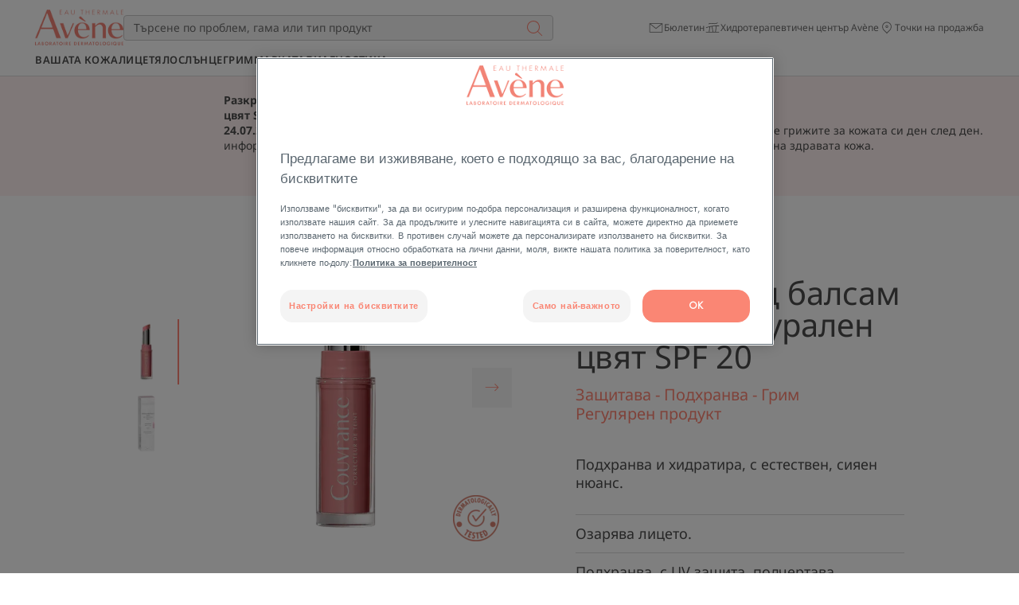

--- FILE ---
content_type: text/html; charset=UTF-8
request_url: https://www.eau-thermale-avene.bg/p/couvrance-razkrasyavasch-balsam-za-ustni-delikaten-nude-spf-20-3282770209037-943d0b40
body_size: 84597
content:
    
                

<!doctype html>
    <html lang="bg" prefix="og: https://ogp.me/ns#"
          data-filial="bg">
    <head>
        <meta charset="utf-8"><script type="text/javascript">(window.NREUM||(NREUM={})).init={privacy:{cookies_enabled:false},ajax:{deny_list:["bam.eu01.nr-data.net"]},feature_flags:["soft_nav"]};(window.NREUM||(NREUM={})).loader_config={licenseKey:"NRJS-9a3d4a5501f4f308d7e",applicationID:"130907740",browserID:"131017454"};;/*! For license information please see nr-loader-rum-1.308.0.min.js.LICENSE.txt */
(()=>{var e,t,r={163:(e,t,r)=>{"use strict";r.d(t,{j:()=>E});var n=r(384),i=r(1741);var a=r(2555);r(860).K7.genericEvents;const s="experimental.resources",o="register",c=e=>{if(!e||"string"!=typeof e)return!1;try{document.createDocumentFragment().querySelector(e)}catch{return!1}return!0};var d=r(2614),u=r(944),l=r(8122);const f="[data-nr-mask]",g=e=>(0,l.a)(e,(()=>{const e={feature_flags:[],experimental:{allow_registered_children:!1,resources:!1},mask_selector:"*",block_selector:"[data-nr-block]",mask_input_options:{color:!1,date:!1,"datetime-local":!1,email:!1,month:!1,number:!1,range:!1,search:!1,tel:!1,text:!1,time:!1,url:!1,week:!1,textarea:!1,select:!1,password:!0}};return{ajax:{deny_list:void 0,block_internal:!0,enabled:!0,autoStart:!0},api:{get allow_registered_children(){return e.feature_flags.includes(o)||e.experimental.allow_registered_children},set allow_registered_children(t){e.experimental.allow_registered_children=t},duplicate_registered_data:!1},browser_consent_mode:{enabled:!1},distributed_tracing:{enabled:void 0,exclude_newrelic_header:void 0,cors_use_newrelic_header:void 0,cors_use_tracecontext_headers:void 0,allowed_origins:void 0},get feature_flags(){return e.feature_flags},set feature_flags(t){e.feature_flags=t},generic_events:{enabled:!0,autoStart:!0},harvest:{interval:30},jserrors:{enabled:!0,autoStart:!0},logging:{enabled:!0,autoStart:!0},metrics:{enabled:!0,autoStart:!0},obfuscate:void 0,page_action:{enabled:!0},page_view_event:{enabled:!0,autoStart:!0},page_view_timing:{enabled:!0,autoStart:!0},performance:{capture_marks:!1,capture_measures:!1,capture_detail:!0,resources:{get enabled(){return e.feature_flags.includes(s)||e.experimental.resources},set enabled(t){e.experimental.resources=t},asset_types:[],first_party_domains:[],ignore_newrelic:!0}},privacy:{cookies_enabled:!0},proxy:{assets:void 0,beacon:void 0},session:{expiresMs:d.wk,inactiveMs:d.BB},session_replay:{autoStart:!0,enabled:!1,preload:!1,sampling_rate:10,error_sampling_rate:100,collect_fonts:!1,inline_images:!1,fix_stylesheets:!0,mask_all_inputs:!0,get mask_text_selector(){return e.mask_selector},set mask_text_selector(t){c(t)?e.mask_selector="".concat(t,",").concat(f):""===t||null===t?e.mask_selector=f:(0,u.R)(5,t)},get block_class(){return"nr-block"},get ignore_class(){return"nr-ignore"},get mask_text_class(){return"nr-mask"},get block_selector(){return e.block_selector},set block_selector(t){c(t)?e.block_selector+=",".concat(t):""!==t&&(0,u.R)(6,t)},get mask_input_options(){return e.mask_input_options},set mask_input_options(t){t&&"object"==typeof t?e.mask_input_options={...t,password:!0}:(0,u.R)(7,t)}},session_trace:{enabled:!0,autoStart:!0},soft_navigations:{enabled:!0,autoStart:!0},spa:{enabled:!0,autoStart:!0},ssl:void 0,user_actions:{enabled:!0,elementAttributes:["id","className","tagName","type"]}}})());var p=r(6154),m=r(9324);let h=0;const v={buildEnv:m.F3,distMethod:m.Xs,version:m.xv,originTime:p.WN},b={consented:!1},y={appMetadata:{},get consented(){return this.session?.state?.consent||b.consented},set consented(e){b.consented=e},customTransaction:void 0,denyList:void 0,disabled:!1,harvester:void 0,isolatedBacklog:!1,isRecording:!1,loaderType:void 0,maxBytes:3e4,obfuscator:void 0,onerror:void 0,ptid:void 0,releaseIds:{},session:void 0,timeKeeper:void 0,registeredEntities:[],jsAttributesMetadata:{bytes:0},get harvestCount(){return++h}},_=e=>{const t=(0,l.a)(e,y),r=Object.keys(v).reduce((e,t)=>(e[t]={value:v[t],writable:!1,configurable:!0,enumerable:!0},e),{});return Object.defineProperties(t,r)};var w=r(5701);const x=e=>{const t=e.startsWith("http");e+="/",r.p=t?e:"https://"+e};var R=r(7836),k=r(3241);const A={accountID:void 0,trustKey:void 0,agentID:void 0,licenseKey:void 0,applicationID:void 0,xpid:void 0},S=e=>(0,l.a)(e,A),T=new Set;function E(e,t={},r,s){let{init:o,info:c,loader_config:d,runtime:u={},exposed:l=!0}=t;if(!c){const e=(0,n.pV)();o=e.init,c=e.info,d=e.loader_config}e.init=g(o||{}),e.loader_config=S(d||{}),c.jsAttributes??={},p.bv&&(c.jsAttributes.isWorker=!0),e.info=(0,a.D)(c);const f=e.init,m=[c.beacon,c.errorBeacon];T.has(e.agentIdentifier)||(f.proxy.assets&&(x(f.proxy.assets),m.push(f.proxy.assets)),f.proxy.beacon&&m.push(f.proxy.beacon),e.beacons=[...m],function(e){const t=(0,n.pV)();Object.getOwnPropertyNames(i.W.prototype).forEach(r=>{const n=i.W.prototype[r];if("function"!=typeof n||"constructor"===n)return;let a=t[r];e[r]&&!1!==e.exposed&&"micro-agent"!==e.runtime?.loaderType&&(t[r]=(...t)=>{const n=e[r](...t);return a?a(...t):n})})}(e),(0,n.US)("activatedFeatures",w.B)),u.denyList=[...f.ajax.deny_list||[],...f.ajax.block_internal?m:[]],u.ptid=e.agentIdentifier,u.loaderType=r,e.runtime=_(u),T.has(e.agentIdentifier)||(e.ee=R.ee.get(e.agentIdentifier),e.exposed=l,(0,k.W)({agentIdentifier:e.agentIdentifier,drained:!!w.B?.[e.agentIdentifier],type:"lifecycle",name:"initialize",feature:void 0,data:e.config})),T.add(e.agentIdentifier)}},384:(e,t,r)=>{"use strict";r.d(t,{NT:()=>s,US:()=>u,Zm:()=>o,bQ:()=>d,dV:()=>c,pV:()=>l});var n=r(6154),i=r(1863),a=r(1910);const s={beacon:"bam.nr-data.net",errorBeacon:"bam.nr-data.net"};function o(){return n.gm.NREUM||(n.gm.NREUM={}),void 0===n.gm.newrelic&&(n.gm.newrelic=n.gm.NREUM),n.gm.NREUM}function c(){let e=o();return e.o||(e.o={ST:n.gm.setTimeout,SI:n.gm.setImmediate||n.gm.setInterval,CT:n.gm.clearTimeout,XHR:n.gm.XMLHttpRequest,REQ:n.gm.Request,EV:n.gm.Event,PR:n.gm.Promise,MO:n.gm.MutationObserver,FETCH:n.gm.fetch,WS:n.gm.WebSocket},(0,a.i)(...Object.values(e.o))),e}function d(e,t){let r=o();r.initializedAgents??={},t.initializedAt={ms:(0,i.t)(),date:new Date},r.initializedAgents[e]=t}function u(e,t){o()[e]=t}function l(){return function(){let e=o();const t=e.info||{};e.info={beacon:s.beacon,errorBeacon:s.errorBeacon,...t}}(),function(){let e=o();const t=e.init||{};e.init={...t}}(),c(),function(){let e=o();const t=e.loader_config||{};e.loader_config={...t}}(),o()}},782:(e,t,r)=>{"use strict";r.d(t,{T:()=>n});const n=r(860).K7.pageViewTiming},860:(e,t,r)=>{"use strict";r.d(t,{$J:()=>u,K7:()=>c,P3:()=>d,XX:()=>i,Yy:()=>o,df:()=>a,qY:()=>n,v4:()=>s});const n="events",i="jserrors",a="browser/blobs",s="rum",o="browser/logs",c={ajax:"ajax",genericEvents:"generic_events",jserrors:i,logging:"logging",metrics:"metrics",pageAction:"page_action",pageViewEvent:"page_view_event",pageViewTiming:"page_view_timing",sessionReplay:"session_replay",sessionTrace:"session_trace",softNav:"soft_navigations",spa:"spa"},d={[c.pageViewEvent]:1,[c.pageViewTiming]:2,[c.metrics]:3,[c.jserrors]:4,[c.spa]:5,[c.ajax]:6,[c.sessionTrace]:7,[c.softNav]:8,[c.sessionReplay]:9,[c.logging]:10,[c.genericEvents]:11},u={[c.pageViewEvent]:s,[c.pageViewTiming]:n,[c.ajax]:n,[c.spa]:n,[c.softNav]:n,[c.metrics]:i,[c.jserrors]:i,[c.sessionTrace]:a,[c.sessionReplay]:a,[c.logging]:o,[c.genericEvents]:"ins"}},944:(e,t,r)=>{"use strict";r.d(t,{R:()=>i});var n=r(3241);function i(e,t){"function"==typeof console.debug&&(console.debug("New Relic Warning: https://github.com/newrelic/newrelic-browser-agent/blob/main/docs/warning-codes.md#".concat(e),t),(0,n.W)({agentIdentifier:null,drained:null,type:"data",name:"warn",feature:"warn",data:{code:e,secondary:t}}))}},1687:(e,t,r)=>{"use strict";r.d(t,{Ak:()=>d,Ze:()=>f,x3:()=>u});var n=r(3241),i=r(7836),a=r(3606),s=r(860),o=r(2646);const c={};function d(e,t){const r={staged:!1,priority:s.P3[t]||0};l(e),c[e].get(t)||c[e].set(t,r)}function u(e,t){e&&c[e]&&(c[e].get(t)&&c[e].delete(t),p(e,t,!1),c[e].size&&g(e))}function l(e){if(!e)throw new Error("agentIdentifier required");c[e]||(c[e]=new Map)}function f(e="",t="feature",r=!1){if(l(e),!e||!c[e].get(t)||r)return p(e,t);c[e].get(t).staged=!0,g(e)}function g(e){const t=Array.from(c[e]);t.every(([e,t])=>t.staged)&&(t.sort((e,t)=>e[1].priority-t[1].priority),t.forEach(([t])=>{c[e].delete(t),p(e,t)}))}function p(e,t,r=!0){const s=e?i.ee.get(e):i.ee,c=a.i.handlers;if(!s.aborted&&s.backlog&&c){if((0,n.W)({agentIdentifier:e,type:"lifecycle",name:"drain",feature:t}),r){const e=s.backlog[t],r=c[t];if(r){for(let t=0;e&&t<e.length;++t)m(e[t],r);Object.entries(r).forEach(([e,t])=>{Object.values(t||{}).forEach(t=>{t[0]?.on&&t[0]?.context()instanceof o.y&&t[0].on(e,t[1])})})}}s.isolatedBacklog||delete c[t],s.backlog[t]=null,s.emit("drain-"+t,[])}}function m(e,t){var r=e[1];Object.values(t[r]||{}).forEach(t=>{var r=e[0];if(t[0]===r){var n=t[1],i=e[3],a=e[2];n.apply(i,a)}})}},1738:(e,t,r)=>{"use strict";r.d(t,{U:()=>g,Y:()=>f});var n=r(3241),i=r(9908),a=r(1863),s=r(944),o=r(5701),c=r(3969),d=r(8362),u=r(860),l=r(4261);function f(e,t,r,a){const f=a||r;!f||f[e]&&f[e]!==d.d.prototype[e]||(f[e]=function(){(0,i.p)(c.xV,["API/"+e+"/called"],void 0,u.K7.metrics,r.ee),(0,n.W)({agentIdentifier:r.agentIdentifier,drained:!!o.B?.[r.agentIdentifier],type:"data",name:"api",feature:l.Pl+e,data:{}});try{return t.apply(this,arguments)}catch(e){(0,s.R)(23,e)}})}function g(e,t,r,n,s){const o=e.info;null===r?delete o.jsAttributes[t]:o.jsAttributes[t]=r,(s||null===r)&&(0,i.p)(l.Pl+n,[(0,a.t)(),t,r],void 0,"session",e.ee)}},1741:(e,t,r)=>{"use strict";r.d(t,{W:()=>a});var n=r(944),i=r(4261);class a{#e(e,...t){if(this[e]!==a.prototype[e])return this[e](...t);(0,n.R)(35,e)}addPageAction(e,t){return this.#e(i.hG,e,t)}register(e){return this.#e(i.eY,e)}recordCustomEvent(e,t){return this.#e(i.fF,e,t)}setPageViewName(e,t){return this.#e(i.Fw,e,t)}setCustomAttribute(e,t,r){return this.#e(i.cD,e,t,r)}noticeError(e,t){return this.#e(i.o5,e,t)}setUserId(e,t=!1){return this.#e(i.Dl,e,t)}setApplicationVersion(e){return this.#e(i.nb,e)}setErrorHandler(e){return this.#e(i.bt,e)}addRelease(e,t){return this.#e(i.k6,e,t)}log(e,t){return this.#e(i.$9,e,t)}start(){return this.#e(i.d3)}finished(e){return this.#e(i.BL,e)}recordReplay(){return this.#e(i.CH)}pauseReplay(){return this.#e(i.Tb)}addToTrace(e){return this.#e(i.U2,e)}setCurrentRouteName(e){return this.#e(i.PA,e)}interaction(e){return this.#e(i.dT,e)}wrapLogger(e,t,r){return this.#e(i.Wb,e,t,r)}measure(e,t){return this.#e(i.V1,e,t)}consent(e){return this.#e(i.Pv,e)}}},1863:(e,t,r)=>{"use strict";function n(){return Math.floor(performance.now())}r.d(t,{t:()=>n})},1910:(e,t,r)=>{"use strict";r.d(t,{i:()=>a});var n=r(944);const i=new Map;function a(...e){return e.every(e=>{if(i.has(e))return i.get(e);const t="function"==typeof e?e.toString():"",r=t.includes("[native code]"),a=t.includes("nrWrapper");return r||a||(0,n.R)(64,e?.name||t),i.set(e,r),r})}},2555:(e,t,r)=>{"use strict";r.d(t,{D:()=>o,f:()=>s});var n=r(384),i=r(8122);const a={beacon:n.NT.beacon,errorBeacon:n.NT.errorBeacon,licenseKey:void 0,applicationID:void 0,sa:void 0,queueTime:void 0,applicationTime:void 0,ttGuid:void 0,user:void 0,account:void 0,product:void 0,extra:void 0,jsAttributes:{},userAttributes:void 0,atts:void 0,transactionName:void 0,tNamePlain:void 0};function s(e){try{return!!e.licenseKey&&!!e.errorBeacon&&!!e.applicationID}catch(e){return!1}}const o=e=>(0,i.a)(e,a)},2614:(e,t,r)=>{"use strict";r.d(t,{BB:()=>s,H3:()=>n,g:()=>d,iL:()=>c,tS:()=>o,uh:()=>i,wk:()=>a});const n="NRBA",i="SESSION",a=144e5,s=18e5,o={STARTED:"session-started",PAUSE:"session-pause",RESET:"session-reset",RESUME:"session-resume",UPDATE:"session-update"},c={SAME_TAB:"same-tab",CROSS_TAB:"cross-tab"},d={OFF:0,FULL:1,ERROR:2}},2646:(e,t,r)=>{"use strict";r.d(t,{y:()=>n});class n{constructor(e){this.contextId=e}}},2843:(e,t,r)=>{"use strict";r.d(t,{G:()=>a,u:()=>i});var n=r(3878);function i(e,t=!1,r,i){(0,n.DD)("visibilitychange",function(){if(t)return void("hidden"===document.visibilityState&&e());e(document.visibilityState)},r,i)}function a(e,t,r){(0,n.sp)("pagehide",e,t,r)}},3241:(e,t,r)=>{"use strict";r.d(t,{W:()=>a});var n=r(6154);const i="newrelic";function a(e={}){try{n.gm.dispatchEvent(new CustomEvent(i,{detail:e}))}catch(e){}}},3606:(e,t,r)=>{"use strict";r.d(t,{i:()=>a});var n=r(9908);a.on=s;var i=a.handlers={};function a(e,t,r,a){s(a||n.d,i,e,t,r)}function s(e,t,r,i,a){a||(a="feature"),e||(e=n.d);var s=t[a]=t[a]||{};(s[r]=s[r]||[]).push([e,i])}},3878:(e,t,r)=>{"use strict";function n(e,t){return{capture:e,passive:!1,signal:t}}function i(e,t,r=!1,i){window.addEventListener(e,t,n(r,i))}function a(e,t,r=!1,i){document.addEventListener(e,t,n(r,i))}r.d(t,{DD:()=>a,jT:()=>n,sp:()=>i})},3969:(e,t,r)=>{"use strict";r.d(t,{TZ:()=>n,XG:()=>o,rs:()=>i,xV:()=>s,z_:()=>a});const n=r(860).K7.metrics,i="sm",a="cm",s="storeSupportabilityMetrics",o="storeEventMetrics"},4234:(e,t,r)=>{"use strict";r.d(t,{W:()=>a});var n=r(7836),i=r(1687);class a{constructor(e,t){this.agentIdentifier=e,this.ee=n.ee.get(e),this.featureName=t,this.blocked=!1}deregisterDrain(){(0,i.x3)(this.agentIdentifier,this.featureName)}}},4261:(e,t,r)=>{"use strict";r.d(t,{$9:()=>d,BL:()=>o,CH:()=>g,Dl:()=>_,Fw:()=>y,PA:()=>h,Pl:()=>n,Pv:()=>k,Tb:()=>l,U2:()=>a,V1:()=>R,Wb:()=>x,bt:()=>b,cD:()=>v,d3:()=>w,dT:()=>c,eY:()=>p,fF:()=>f,hG:()=>i,k6:()=>s,nb:()=>m,o5:()=>u});const n="api-",i="addPageAction",a="addToTrace",s="addRelease",o="finished",c="interaction",d="log",u="noticeError",l="pauseReplay",f="recordCustomEvent",g="recordReplay",p="register",m="setApplicationVersion",h="setCurrentRouteName",v="setCustomAttribute",b="setErrorHandler",y="setPageViewName",_="setUserId",w="start",x="wrapLogger",R="measure",k="consent"},5289:(e,t,r)=>{"use strict";r.d(t,{GG:()=>s,Qr:()=>c,sB:()=>o});var n=r(3878),i=r(6389);function a(){return"undefined"==typeof document||"complete"===document.readyState}function s(e,t){if(a())return e();const r=(0,i.J)(e),s=setInterval(()=>{a()&&(clearInterval(s),r())},500);(0,n.sp)("load",r,t)}function o(e){if(a())return e();(0,n.DD)("DOMContentLoaded",e)}function c(e){if(a())return e();(0,n.sp)("popstate",e)}},5607:(e,t,r)=>{"use strict";r.d(t,{W:()=>n});const n=(0,r(9566).bz)()},5701:(e,t,r)=>{"use strict";r.d(t,{B:()=>a,t:()=>s});var n=r(3241);const i=new Set,a={};function s(e,t){const r=t.agentIdentifier;a[r]??={},e&&"object"==typeof e&&(i.has(r)||(t.ee.emit("rumresp",[e]),a[r]=e,i.add(r),(0,n.W)({agentIdentifier:r,loaded:!0,drained:!0,type:"lifecycle",name:"load",feature:void 0,data:e})))}},6154:(e,t,r)=>{"use strict";r.d(t,{OF:()=>c,RI:()=>i,WN:()=>u,bv:()=>a,eN:()=>l,gm:()=>s,mw:()=>o,sb:()=>d});var n=r(1863);const i="undefined"!=typeof window&&!!window.document,a="undefined"!=typeof WorkerGlobalScope&&("undefined"!=typeof self&&self instanceof WorkerGlobalScope&&self.navigator instanceof WorkerNavigator||"undefined"!=typeof globalThis&&globalThis instanceof WorkerGlobalScope&&globalThis.navigator instanceof WorkerNavigator),s=i?window:"undefined"!=typeof WorkerGlobalScope&&("undefined"!=typeof self&&self instanceof WorkerGlobalScope&&self||"undefined"!=typeof globalThis&&globalThis instanceof WorkerGlobalScope&&globalThis),o=Boolean("hidden"===s?.document?.visibilityState),c=/iPad|iPhone|iPod/.test(s.navigator?.userAgent),d=c&&"undefined"==typeof SharedWorker,u=((()=>{const e=s.navigator?.userAgent?.match(/Firefox[/\s](\d+\.\d+)/);Array.isArray(e)&&e.length>=2&&e[1]})(),Date.now()-(0,n.t)()),l=()=>"undefined"!=typeof PerformanceNavigationTiming&&s?.performance?.getEntriesByType("navigation")?.[0]?.responseStart},6389:(e,t,r)=>{"use strict";function n(e,t=500,r={}){const n=r?.leading||!1;let i;return(...r)=>{n&&void 0===i&&(e.apply(this,r),i=setTimeout(()=>{i=clearTimeout(i)},t)),n||(clearTimeout(i),i=setTimeout(()=>{e.apply(this,r)},t))}}function i(e){let t=!1;return(...r)=>{t||(t=!0,e.apply(this,r))}}r.d(t,{J:()=>i,s:()=>n})},6630:(e,t,r)=>{"use strict";r.d(t,{T:()=>n});const n=r(860).K7.pageViewEvent},7699:(e,t,r)=>{"use strict";r.d(t,{It:()=>a,KC:()=>o,No:()=>i,qh:()=>s});var n=r(860);const i=16e3,a=1e6,s="SESSION_ERROR",o={[n.K7.logging]:!0,[n.K7.genericEvents]:!1,[n.K7.jserrors]:!1,[n.K7.ajax]:!1}},7836:(e,t,r)=>{"use strict";r.d(t,{P:()=>o,ee:()=>c});var n=r(384),i=r(8990),a=r(2646),s=r(5607);const o="nr@context:".concat(s.W),c=function e(t,r){var n={},s={},u={},l=!1;try{l=16===r.length&&d.initializedAgents?.[r]?.runtime.isolatedBacklog}catch(e){}var f={on:p,addEventListener:p,removeEventListener:function(e,t){var r=n[e];if(!r)return;for(var i=0;i<r.length;i++)r[i]===t&&r.splice(i,1)},emit:function(e,r,n,i,a){!1!==a&&(a=!0);if(c.aborted&&!i)return;t&&a&&t.emit(e,r,n);var o=g(n);m(e).forEach(e=>{e.apply(o,r)});var d=v()[s[e]];d&&d.push([f,e,r,o]);return o},get:h,listeners:m,context:g,buffer:function(e,t){const r=v();if(t=t||"feature",f.aborted)return;Object.entries(e||{}).forEach(([e,n])=>{s[n]=t,t in r||(r[t]=[])})},abort:function(){f._aborted=!0,Object.keys(f.backlog).forEach(e=>{delete f.backlog[e]})},isBuffering:function(e){return!!v()[s[e]]},debugId:r,backlog:l?{}:t&&"object"==typeof t.backlog?t.backlog:{},isolatedBacklog:l};return Object.defineProperty(f,"aborted",{get:()=>{let e=f._aborted||!1;return e||(t&&(e=t.aborted),e)}}),f;function g(e){return e&&e instanceof a.y?e:e?(0,i.I)(e,o,()=>new a.y(o)):new a.y(o)}function p(e,t){n[e]=m(e).concat(t)}function m(e){return n[e]||[]}function h(t){return u[t]=u[t]||e(f,t)}function v(){return f.backlog}}(void 0,"globalEE"),d=(0,n.Zm)();d.ee||(d.ee=c)},8122:(e,t,r)=>{"use strict";r.d(t,{a:()=>i});var n=r(944);function i(e,t){try{if(!e||"object"!=typeof e)return(0,n.R)(3);if(!t||"object"!=typeof t)return(0,n.R)(4);const r=Object.create(Object.getPrototypeOf(t),Object.getOwnPropertyDescriptors(t)),a=0===Object.keys(r).length?e:r;for(let s in a)if(void 0!==e[s])try{if(null===e[s]){r[s]=null;continue}Array.isArray(e[s])&&Array.isArray(t[s])?r[s]=Array.from(new Set([...e[s],...t[s]])):"object"==typeof e[s]&&"object"==typeof t[s]?r[s]=i(e[s],t[s]):r[s]=e[s]}catch(e){r[s]||(0,n.R)(1,e)}return r}catch(e){(0,n.R)(2,e)}}},8362:(e,t,r)=>{"use strict";r.d(t,{d:()=>a});var n=r(9566),i=r(1741);class a extends i.W{agentIdentifier=(0,n.LA)(16)}},8374:(e,t,r)=>{r.nc=(()=>{try{return document?.currentScript?.nonce}catch(e){}return""})()},8990:(e,t,r)=>{"use strict";r.d(t,{I:()=>i});var n=Object.prototype.hasOwnProperty;function i(e,t,r){if(n.call(e,t))return e[t];var i=r();if(Object.defineProperty&&Object.keys)try{return Object.defineProperty(e,t,{value:i,writable:!0,enumerable:!1}),i}catch(e){}return e[t]=i,i}},9324:(e,t,r)=>{"use strict";r.d(t,{F3:()=>i,Xs:()=>a,xv:()=>n});const n="1.308.0",i="PROD",a="CDN"},9566:(e,t,r)=>{"use strict";r.d(t,{LA:()=>o,bz:()=>s});var n=r(6154);const i="xxxxxxxx-xxxx-4xxx-yxxx-xxxxxxxxxxxx";function a(e,t){return e?15&e[t]:16*Math.random()|0}function s(){const e=n.gm?.crypto||n.gm?.msCrypto;let t,r=0;return e&&e.getRandomValues&&(t=e.getRandomValues(new Uint8Array(30))),i.split("").map(e=>"x"===e?a(t,r++).toString(16):"y"===e?(3&a()|8).toString(16):e).join("")}function o(e){const t=n.gm?.crypto||n.gm?.msCrypto;let r,i=0;t&&t.getRandomValues&&(r=t.getRandomValues(new Uint8Array(e)));const s=[];for(var o=0;o<e;o++)s.push(a(r,i++).toString(16));return s.join("")}},9908:(e,t,r)=>{"use strict";r.d(t,{d:()=>n,p:()=>i});var n=r(7836).ee.get("handle");function i(e,t,r,i,a){a?(a.buffer([e],i),a.emit(e,t,r)):(n.buffer([e],i),n.emit(e,t,r))}}},n={};function i(e){var t=n[e];if(void 0!==t)return t.exports;var a=n[e]={exports:{}};return r[e](a,a.exports,i),a.exports}i.m=r,i.d=(e,t)=>{for(var r in t)i.o(t,r)&&!i.o(e,r)&&Object.defineProperty(e,r,{enumerable:!0,get:t[r]})},i.f={},i.e=e=>Promise.all(Object.keys(i.f).reduce((t,r)=>(i.f[r](e,t),t),[])),i.u=e=>"nr-rum-1.308.0.min.js",i.o=(e,t)=>Object.prototype.hasOwnProperty.call(e,t),e={},t="NRBA-1.308.0.PROD:",i.l=(r,n,a,s)=>{if(e[r])e[r].push(n);else{var o,c;if(void 0!==a)for(var d=document.getElementsByTagName("script"),u=0;u<d.length;u++){var l=d[u];if(l.getAttribute("src")==r||l.getAttribute("data-webpack")==t+a){o=l;break}}if(!o){c=!0;var f={296:"sha512-+MIMDsOcckGXa1EdWHqFNv7P+JUkd5kQwCBr3KE6uCvnsBNUrdSt4a/3/L4j4TxtnaMNjHpza2/erNQbpacJQA=="};(o=document.createElement("script")).charset="utf-8",i.nc&&o.setAttribute("nonce",i.nc),o.setAttribute("data-webpack",t+a),o.src=r,0!==o.src.indexOf(window.location.origin+"/")&&(o.crossOrigin="anonymous"),f[s]&&(o.integrity=f[s])}e[r]=[n];var g=(t,n)=>{o.onerror=o.onload=null,clearTimeout(p);var i=e[r];if(delete e[r],o.parentNode&&o.parentNode.removeChild(o),i&&i.forEach(e=>e(n)),t)return t(n)},p=setTimeout(g.bind(null,void 0,{type:"timeout",target:o}),12e4);o.onerror=g.bind(null,o.onerror),o.onload=g.bind(null,o.onload),c&&document.head.appendChild(o)}},i.r=e=>{"undefined"!=typeof Symbol&&Symbol.toStringTag&&Object.defineProperty(e,Symbol.toStringTag,{value:"Module"}),Object.defineProperty(e,"__esModule",{value:!0})},i.p="https://js-agent.newrelic.com/",(()=>{var e={374:0,840:0};i.f.j=(t,r)=>{var n=i.o(e,t)?e[t]:void 0;if(0!==n)if(n)r.push(n[2]);else{var a=new Promise((r,i)=>n=e[t]=[r,i]);r.push(n[2]=a);var s=i.p+i.u(t),o=new Error;i.l(s,r=>{if(i.o(e,t)&&(0!==(n=e[t])&&(e[t]=void 0),n)){var a=r&&("load"===r.type?"missing":r.type),s=r&&r.target&&r.target.src;o.message="Loading chunk "+t+" failed: ("+a+": "+s+")",o.name="ChunkLoadError",o.type=a,o.request=s,n[1](o)}},"chunk-"+t,t)}};var t=(t,r)=>{var n,a,[s,o,c]=r,d=0;if(s.some(t=>0!==e[t])){for(n in o)i.o(o,n)&&(i.m[n]=o[n]);if(c)c(i)}for(t&&t(r);d<s.length;d++)a=s[d],i.o(e,a)&&e[a]&&e[a][0](),e[a]=0},r=self["webpackChunk:NRBA-1.308.0.PROD"]=self["webpackChunk:NRBA-1.308.0.PROD"]||[];r.forEach(t.bind(null,0)),r.push=t.bind(null,r.push.bind(r))})(),(()=>{"use strict";i(8374);var e=i(8362),t=i(860);const r=Object.values(t.K7);var n=i(163);var a=i(9908),s=i(1863),o=i(4261),c=i(1738);var d=i(1687),u=i(4234),l=i(5289),f=i(6154),g=i(944),p=i(384);const m=e=>f.RI&&!0===e?.privacy.cookies_enabled;function h(e){return!!(0,p.dV)().o.MO&&m(e)&&!0===e?.session_trace.enabled}var v=i(6389),b=i(7699);class y extends u.W{constructor(e,t){super(e.agentIdentifier,t),this.agentRef=e,this.abortHandler=void 0,this.featAggregate=void 0,this.loadedSuccessfully=void 0,this.onAggregateImported=new Promise(e=>{this.loadedSuccessfully=e}),this.deferred=Promise.resolve(),!1===e.init[this.featureName].autoStart?this.deferred=new Promise((t,r)=>{this.ee.on("manual-start-all",(0,v.J)(()=>{(0,d.Ak)(e.agentIdentifier,this.featureName),t()}))}):(0,d.Ak)(e.agentIdentifier,t)}importAggregator(e,t,r={}){if(this.featAggregate)return;const n=async()=>{let n;await this.deferred;try{if(m(e.init)){const{setupAgentSession:t}=await i.e(296).then(i.bind(i,3305));n=t(e)}}catch(e){(0,g.R)(20,e),this.ee.emit("internal-error",[e]),(0,a.p)(b.qh,[e],void 0,this.featureName,this.ee)}try{if(!this.#t(this.featureName,n,e.init))return(0,d.Ze)(this.agentIdentifier,this.featureName),void this.loadedSuccessfully(!1);const{Aggregate:i}=await t();this.featAggregate=new i(e,r),e.runtime.harvester.initializedAggregates.push(this.featAggregate),this.loadedSuccessfully(!0)}catch(e){(0,g.R)(34,e),this.abortHandler?.(),(0,d.Ze)(this.agentIdentifier,this.featureName,!0),this.loadedSuccessfully(!1),this.ee&&this.ee.abort()}};f.RI?(0,l.GG)(()=>n(),!0):n()}#t(e,r,n){if(this.blocked)return!1;switch(e){case t.K7.sessionReplay:return h(n)&&!!r;case t.K7.sessionTrace:return!!r;default:return!0}}}var _=i(6630),w=i(2614),x=i(3241);class R extends y{static featureName=_.T;constructor(e){var t;super(e,_.T),this.setupInspectionEvents(e.agentIdentifier),t=e,(0,c.Y)(o.Fw,function(e,r){"string"==typeof e&&("/"!==e.charAt(0)&&(e="/"+e),t.runtime.customTransaction=(r||"http://custom.transaction")+e,(0,a.p)(o.Pl+o.Fw,[(0,s.t)()],void 0,void 0,t.ee))},t),this.importAggregator(e,()=>i.e(296).then(i.bind(i,3943)))}setupInspectionEvents(e){const t=(t,r)=>{t&&(0,x.W)({agentIdentifier:e,timeStamp:t.timeStamp,loaded:"complete"===t.target.readyState,type:"window",name:r,data:t.target.location+""})};(0,l.sB)(e=>{t(e,"DOMContentLoaded")}),(0,l.GG)(e=>{t(e,"load")}),(0,l.Qr)(e=>{t(e,"navigate")}),this.ee.on(w.tS.UPDATE,(t,r)=>{(0,x.W)({agentIdentifier:e,type:"lifecycle",name:"session",data:r})})}}class k extends e.d{constructor(e){var t;(super(),f.gm)?(this.features={},(0,p.bQ)(this.agentIdentifier,this),this.desiredFeatures=new Set(e.features||[]),this.desiredFeatures.add(R),(0,n.j)(this,e,e.loaderType||"agent"),t=this,(0,c.Y)(o.cD,function(e,r,n=!1){if("string"==typeof e){if(["string","number","boolean"].includes(typeof r)||null===r)return(0,c.U)(t,e,r,o.cD,n);(0,g.R)(40,typeof r)}else(0,g.R)(39,typeof e)},t),function(e){(0,c.Y)(o.Dl,function(t,r=!1){if("string"!=typeof t&&null!==t)return void(0,g.R)(41,typeof t);const n=e.info.jsAttributes["enduser.id"];r&&null!=n&&n!==t?(0,a.p)(o.Pl+"setUserIdAndResetSession",[t],void 0,"session",e.ee):(0,c.U)(e,"enduser.id",t,o.Dl,!0)},e)}(this),function(e){(0,c.Y)(o.nb,function(t){if("string"==typeof t||null===t)return(0,c.U)(e,"application.version",t,o.nb,!1);(0,g.R)(42,typeof t)},e)}(this),function(e){(0,c.Y)(o.d3,function(){e.ee.emit("manual-start-all")},e)}(this),function(e){(0,c.Y)(o.Pv,function(t=!0){if("boolean"==typeof t){if((0,a.p)(o.Pl+o.Pv,[t],void 0,"session",e.ee),e.runtime.consented=t,t){const t=e.features.page_view_event;t.onAggregateImported.then(e=>{const r=t.featAggregate;e&&!r.sentRum&&r.sendRum()})}}else(0,g.R)(65,typeof t)},e)}(this),this.run()):(0,g.R)(21)}get config(){return{info:this.info,init:this.init,loader_config:this.loader_config,runtime:this.runtime}}get api(){return this}run(){try{const e=function(e){const t={};return r.forEach(r=>{t[r]=!!e[r]?.enabled}),t}(this.init),n=[...this.desiredFeatures];n.sort((e,r)=>t.P3[e.featureName]-t.P3[r.featureName]),n.forEach(r=>{if(!e[r.featureName]&&r.featureName!==t.K7.pageViewEvent)return;if(r.featureName===t.K7.spa)return void(0,g.R)(67);const n=function(e){switch(e){case t.K7.ajax:return[t.K7.jserrors];case t.K7.sessionTrace:return[t.K7.ajax,t.K7.pageViewEvent];case t.K7.sessionReplay:return[t.K7.sessionTrace];case t.K7.pageViewTiming:return[t.K7.pageViewEvent];default:return[]}}(r.featureName).filter(e=>!(e in this.features));n.length>0&&(0,g.R)(36,{targetFeature:r.featureName,missingDependencies:n}),this.features[r.featureName]=new r(this)})}catch(e){(0,g.R)(22,e);for(const e in this.features)this.features[e].abortHandler?.();const t=(0,p.Zm)();delete t.initializedAgents[this.agentIdentifier]?.features,delete this.sharedAggregator;return t.ee.get(this.agentIdentifier).abort(),!1}}}var A=i(2843),S=i(782);class T extends y{static featureName=S.T;constructor(e){super(e,S.T),f.RI&&((0,A.u)(()=>(0,a.p)("docHidden",[(0,s.t)()],void 0,S.T,this.ee),!0),(0,A.G)(()=>(0,a.p)("winPagehide",[(0,s.t)()],void 0,S.T,this.ee)),this.importAggregator(e,()=>i.e(296).then(i.bind(i,2117))))}}var E=i(3969);class I extends y{static featureName=E.TZ;constructor(e){super(e,E.TZ),f.RI&&document.addEventListener("securitypolicyviolation",e=>{(0,a.p)(E.xV,["Generic/CSPViolation/Detected"],void 0,this.featureName,this.ee)}),this.importAggregator(e,()=>i.e(296).then(i.bind(i,9623)))}}new k({features:[R,T,I],loaderType:"lite"})})()})();</script>
                
        <link rel="apple-touch-icon" href="/assets/themes/new_avene/images/apple-touch-icon.png">
        <link rel="apple-touch-icon-precomposed" href="/assets/themes/new_avene/images/apple-touch-icon-precomposed.png">
        <link rel="apple-touch-icon" sizes="120x120" href="/assets/themes/new_avene/images/apple-touch-icon-120x120.png">
        <link rel="apple-touch-icon-precomposed" sizes="120x120" href="/assets/themes/new_avene/images/apple-touch-icon-120x120-precomposed.png">

                                                <meta http-equiv="Content-Type" content="text/html; charset=utf-8"/>
            <meta name="author" content="Piere Fabre digital finger print"/>
                    <meta name="generator" content="DFP"/>
                <meta name="MSSmartTagsPreventParsing" content="TRUE"/>
    <meta name="viewport" content="width=device-width, initial-scale=1" />

                                                                            
            
    
                                                                                                            <title>
                            Разкрасяващ балсам за устни-натурален цвят SPF 20 | Eau Thermale Avène
                        </title>
                                                                                                                                    <meta name="description" content="Подхранва и хидратира, с естествен, сияен нюанс."/>
                                                                                                                                                                    <meta name="type" content="website"/>
                                                            <meta property="og:title" content="Разкрасяващ балсам за устни-натурален цвят spf 20"/>
                                                                                <meta property="og:description" content="Подхранва и хидратира, с естествен, сияен нюанс."/>
                                                                            <meta property="og:type" content="Website"/>
                                                            <meta property="og:image" content="https://media-pierre-fabre.wedia-group.com/api/wedia/dam/transform/u5wa3z31qn5sjxmoctpkt5z91wkqcmm9o3j3m8y/out?t=resize&amp;height=400"/>
                                                            <meta property="og:image:alt" content="empty"/>
                        
                                        <link rel="canonical"
                      href="https://www.eau-thermale-avene.bg/p/couvrance-razkrasyavasch-balsam-za-ustni-delikaten-nude-spf-20-3282770209037-943d0b40"/>
                            

    <meta property="og:name" content="Laboratoire Dermatologique Avène" />

    <meta property="og:url" content="https://www.eau-thermale-avene.bg/p/couvrance-razkrasyavasch-balsam-za-ustni-delikaten-nude-spf-20-3282770209037-943d0b40" />


    
    
    <meta name="robots" content="noindex,follow">


                                                <link rel="Index" title="Home" href="/"/>
                                                                                <link rel="Shortcut icon" type="image/x-icon" href="/assets/themes/new_avene/images/favicon.ico"/>
                                                                                <link rel="icon" type="image/x-icon" href="/assets/themes/new_avene/images/favicon.ico"/>
            
                                                                        
                
                
                                    
                    
                                <link rel="preload" as="font"
              href="/assets/build/dfp/eta/fonts/notosans-regular.182201f2.woff2"
              type="font/woff2"
              crossorigin="anonymous">
    
            <link rel="preload" as="font"
              href="/assets/build/dfp/eta/fonts/notosans-semibold.9deb6f36.woff2"
              type="font/woff2"
              crossorigin="anonymous">
        <link rel="preload" as="font"
              href="/assets/build/dfp/eta/fonts/notosans-bold.ff7de3d1.woff2"
              type="font/woff2"
              crossorigin="anonymous">
                                                                    <link rel="stylesheet" href="/assets/build/dfp/eta/theme-avene-pdp.cf86810d.css">
                                    <style>
        .is-active-2805 { border-bottom: 0.1rem solid; }
    </style>

                    
        
            <script type="text/javascript"
                src="https://cdn.cookielaw.org/consent/19ae790e-841e-41ac-825e-0844bd039d66/OtAutoBlock.js" defer></script>
                        <script
                src="https://cdn.cookielaw.org/scripttemplates/otSDKStub.js"
                data-language="bg-BG"
                type="text/javascript"
                charset="UTF-8"
                data-domain-script="19ae790e-841e-41ac-825e-0844bd039d66"
        defer></script>
        <script type="text/javascript">
        function OptanonWrapper() {
        }
    </script>

                                                                                                                                                                                            <script>
      var dataLayer = window.dataLayer = window.dataLayer || [];
      dataLayer.push({
          "page.pageType": "product",
          "page.productName":"COUVRANCE / Разкрасяващ балсам за устни-натурален цвят SPF 20",
          "page.productCategory": " / Разкрасяващ балсам за устни-натурален цвят SPF 20"
                });
                                                            dataLayer.push( {"event":"view_content","item_category":"COUVRANCE","item_id":"03282770209037","item_name":"\u0420\u0430\u0437\u043a\u0440\u0430\u0441\u044f\u0432\u0430\u0449 \u0431\u0430\u043b\u0441\u0430\u043c \u0437\u0430 \u0443\u0441\u0442\u043d\u0438-\u043d\u0430\u0442\u0443\u0440\u0430\u043b\u0435\u043d \u0446\u0432\u044f\u0442 SPF 20","platform_environment":"prod","platform_brand":"ETA","content_type":"Product Detailed Pages Archived","platform_country":"BG","platform_id":"ONE-ETA-BG","platform_language":"bg-BG","platform_type":"standard","platform_unique_product":"03282770209037_bg-BG","URL_image":"https:\/\/media-pierre-fabre.wedia-group.com\/api\/wedia\/dam\/transform\/u5wa3z31qn5sjxmoctpkt5z91wkqcmm9o3j3m8y\/u5wa3z31qn5sjxmoctpkt5z91wkqcmm9o3j3m8y?t=resize&width=300&height=300","URL_fiche_produit":"https:\/\/www.eau-thermale-avene.bg\/p\/couvrance-razkrasyavasch-balsam-za-ustni-delikaten-nude-spf-20-3282770209037-943d0b40","PR":"PR1216","Revision":1,"PR_R":"PR1216-1"}  );
  </script>
  
                    


    <!-- Google Tag Manager -->
    <script>(function(w,d,s,l,i){w[l]=w[l]||[];w[l].push({'gtm.start':
                new Date().getTime(),event:'gtm.js'});var f=d.getElementsByTagName(s)[0],
            j=d.createElement(s),dl=l!='dataLayer'?'&l='+l:'';j.async=true;j.src=
            'https://www.eau-thermale-avene.bg/aw-metrics/j2jlz5y3wnw44tm.js?aw='+i.replace(/^GTM-/, '')+dl;f.parentNode.insertBefore(j,f);
        })(window,document,'script','dataLayer','GTM-KDH6J68L');</script>
    <!-- End Google Tag Manager -->
        
        <link rel="preconnect" href="https://cdn.cookielaw.org/">
<link rel="preconnect" href="https://www.googletagmanager.com">
<link rel="preconnect" href="https://api-eu.global.commerce-connector.com">
<link rel="preconnect" href="https://fi-v2-configs.global.commerce-connector.com">
<link rel="preconnect" href="https://bam.eu01.nr-data.net">
<link rel="preconnect" href="https://tr.snapchat.com">
<link rel="preconnect" href="https://media-pierre-fabre.wedia-group.com">                    <style type="text/css">
        :root {
                            --font-family-main: NotoSans;
                                        --font-family-secondary: NotoSans;
                    }
    </style>
    </head>
    <body class="product_2805_439192 ">
        <div class="u-hidden">
            <svg xmlns="http://www.w3.org/2000/svg"><symbol fill="none" id="icon-account" viewBox="0 0 24 24"><path d="M12 3c2.206 0 4 1.794 4 4s-1.794 4-4 4-4-1.794-4-4 1.794-4 4-4Zm0 9a5 5 0 1 0-.001-10.001A5 5 0 0 0 12 12Zm0 1c-4.411 0-8 3.589-8 8v.5a.5.5 0 0 0 1 0V21c0-3.86 3.14-7 7-7s7 3.14 7 7v.5a.5.5 0 0 0 1 0V21c0-4.411-3.589-8-8-8Z" fill="currentColor"/></symbol><symbol fill="none" id="icon-add" viewBox="0 0 24 24"><path d="M12 3v8h8v1h-8v8h-1v-8.001L3 12v-1l8-.001V3h1Z" fill="currentColor"/></symbol><symbol fill="none" id="icon-anti-imperfections" viewBox="0 0 30 21"><path d="M28.7 6a.7.7 0 0 1 .095 1.394L28.7 7.4H.7a.7.7 0 0 1-.095-1.394L.7 6h28Zm0 4a.7.7 0 0 1 .095 1.394l-.095.006H.7a.7.7 0 0 1-.095-1.394L.7 10h28Zm0 9a.7.7 0 0 1 .095 1.394l-.095.006H.7a.7.7 0 0 1-.095-1.394L.7 19h28ZM.7 3.4a.7.7 0 0 1-.095-1.394L.7 2h11.392a2.702 2.702 0 0 1 5.216 0H28.7a.7.7 0 0 1 .095 1.394L28.7 3.4h-12a.705.705 0 0 1-.097-.007l.097.007a.702.702 0 0 1-.694-.605L16 2.7a1.3 1.3 0 0 0-2.6-.008.725.725 0 0 1-.077.327.726.726 0 0 1-.223.255.684.684 0 0 1-.3.119l-.1.007H.7Z" fill="currentColor"/></symbol><symbol fill="none" id="icon-arrow-down" viewBox="0 0 24 24"><path d="M11.69 21.961a.496.496 0 0 1-.544-.108l-5-5a.5.5 0 0 1 .707-.707L11 20.293V2.5a.5.5 0 1 1 1 0v17.793l4.147-4.147a.5.5 0 0 1 .707.707l-5 5a.489.489 0 0 1-.163.108Z" fill="currentColor"/></symbol><symbol fill="none" id="icon-arrow-left" viewBox="0 0 24 24"><path d="M2.039 11.69a.496.496 0 0 1 .108-.544l5-5a.5.5 0 0 1 .707.707L3.707 11H21.5a.5.5 0 1 1 0 1H3.707l4.147 4.147a.5.5 0 0 1-.707.707l-5-5a.489.489 0 0 1-.108-.163Z" fill="currentColor"/></symbol><symbol fill="none" id="icon-arrow-right" viewBox="0 0 24 24"><path d="M21.961 11.69a.496.496 0 0 0-.108-.544l-5-5a.5.5 0 0 0-.707.707L20.293 11H2.5a.5.5 0 1 0 0 1h17.793l-4.147 4.147a.5.5 0 0 0 .707.707l5-5a.489.489 0 0 0 .108-.163Z" fill="currentColor"/></symbol><symbol fill="none" id="icon-arrow-up" viewBox="0 0 24 24"><path d="M12.31 2.039a.496.496 0 0 1 .544.108l5 5a.5.5 0 0 1-.707.707L13 3.707V21.5a.5.5 0 1 1-1 0V3.707L7.853 7.854a.5.5 0 0 1-.707-.707l5-5a.489.489 0 0 1 .163-.108Z" fill="currentColor"/></symbol><symbol fill="none" id="icon-bar" viewBox="0 0 24 24"><path d="M12 3h-1v17h1V3Z" fill="currentColor"/></symbol><symbol fill="none" id="icon-calendar" viewBox="0 0 24 24"><path d="M6.374 4.422c.03-.466.051-.888.086-1.396h1.486l.082 1.408h7.934c.035-.486.065-.934.1-1.434h1.451c.039.46.073.909.116 1.396.143.034.267.082.397.099 1.546.21 1.938.616 1.96 2.201.026 2.063.008 4.122.008 6.186 0 1.813.005 3.627 0 5.44-.008 1.672-.512 2.189-2.136 2.193-3.834.004-7.664.004-11.497 0-1.947 0-2.344-.405-2.348-2.4C4 14.425 4 10.725 4 7.029c0-2.008.289-2.335 2.37-2.602l.004-.004Zm-.741 14.452h12.69V8.6H5.633v10.274Z" fill="currentColor"/></symbol><symbol fill="none" id="icon-cart" viewBox="0 0 17 16"><path d="M8.5 1.333A2.67 2.67 0 0 1 11.167 4v.667h.731c.639 0 1.182.398 1.307.942l.017.097 1.108 8.304c.046.35-.264.657-.662.657H3.167c-.4 0-.709-.308-.662-.657l1.107-8.304c.079-.593.648-1.04 1.324-1.04h.897V4A2.67 2.67 0 0 1 8.5 1.333Zm3.398 4h-.732v2.334a.333.333 0 0 1-.666 0V5.333h-4v2.334a.333.333 0 0 1-.667 0V5.333h-.897c-.31 0-.58.17-.65.397l-.013.063-1.093 8.2L13.656 14l-1.094-8.207c-.035-.258-.326-.46-.664-.46ZM8.5 2c-1.103 0-2 .897-2 2v.667h4V4c0-1.103-.897-2-2-2Z" fill="currentColor"/></symbol><symbol fill="none" id="icon-chat" viewBox="0 0 24 24"><path fill-rule="evenodd" clip-rule="evenodd" d="M3.06 3.8A1.06 1.06 0 0 0 2 4.86v13.402a.501.501 0 0 0 .847.363l4.1-3.903h.056v2.08c0 .584.476 1.059 1.06 1.059h8.99l4.1 3.902A.501.501 0 0 0 22 21.4V7.991a1.06 1.06 0 0 0-1.118-1.056h-3.885V4.859a1.06 1.06 0 0 0-1.06-1.059H3.06Zm12.934 3.135V4.859a.058.058 0 0 0-.057-.056H3.06a.058.058 0 0 0-.056.056v12.233L6.4 13.858a.501.501 0 0 1 .346-.138h.257V7.995c0-.585.476-1.06 1.06-1.06h7.93ZM8.006 13.72V7.995c0-.031.026-.057.057-.057h7.93v5.725c0 .03-.025.057-.056.057h-7.93Zm0 1.002h7.931a1.06 1.06 0 0 0 1.06-1.06V7.939h3.961c.023.007.04.029.04.053v12.24L17.6 16.996a.502.502 0 0 0-.346-.138H8.063a.058.058 0 0 1-.057-.057v-2.079Z" fill="currentColor"/></symbol><symbol fill="none" id="icon-check" viewBox="0 0 24 24"><path d="M18.72 6.72 9.6 15.84l-5.28-5.28-1.08 1.08 5.28 5.28L9.6 18 19.8 7.8l-1.08-1.08Z" fill="currentColor"/></symbol><symbol fill="none" id="icon-chevron-down" viewBox="0 0 24 24"><path d="M12 16a.502.502 0 0 0 .354-.146l6-6a.502.502 0 0 0-.708-.708L12 14.793 6.354 9.146a.502.502 0 0 0-.708.708l6 6A.502.502 0 0 0 12 16Z" fill="currentColor"/></symbol><symbol fill="none" id="icon-chevron-left" viewBox="0 0 24 24"><path d="M7 11.5c0 .128.049.256.146.354l6 6a.502.502 0 0 0 .708-.708L8.207 11.5l5.647-5.646a.502.502 0 0 0-.708-.708l-6 6A.502.502 0 0 0 7 11.5Z" fill="currentColor"/></symbol><symbol fill="none" id="icon-chevron-right" viewBox="0 0 24 24"><path d="M17 11.5a.502.502 0 0 1-.146.354l-6 6a.502.502 0 0 1-.708-.708l5.647-5.646-5.647-5.646a.502.502 0 0 1 .708-.708l6 6A.502.502 0 0 1 17 11.5Z" fill="currentColor"/></symbol><symbol fill="none" id="icon-chevron-top" viewBox="0 0 24 24"><path d="M12 8a.502.502 0 0 0-.354.146l-6 6a.502.502 0 0 0 .708.708L12 9.207l5.646 5.647a.502.502 0 0 0 .708-.708l-6-6A.502.502 0 0 0 12 8Z" fill="currentColor"/></symbol><symbol fill="none" id="icon-close" viewBox="0 0 24 24"><path d="m17.64 18.295.704-.705-6.295-6.295 5.59-5.59L16.934 5l-5.59 5.59L5.754 5l-.705.705 5.59 5.59L5 16.935l.705.704L11.345 12l6.294 6.295Z" fill="currentColor"/></symbol><symbol fill="none" id="icon-eau-thermale" viewBox="0 0 49 48"><path d="m35.068 21.56-8.96-12.91-.08-.1a1.505 1.505 0 0 0-2.4.1l-8.9 12.84-.05.07a12.28 12.28 0 0 0-1.95 7.95c.28 2.68 1.45 5.23 3.3 7.19l.21.22.22.21a12.15 12.15 0 0 0 8.41 3.35c3.15 0 6.33-1.27 8.63-3.57 1.98-1.98 3.23-4.61 3.51-7.39.28-2.79-.41-5.61-1.95-7.95l.01-.01Zm.57 7.81c-.25 2.47-1.35 4.79-3.11 6.55a10.747 10.747 0 0 1-7.65 3.16c-2.89 0-5.61-1.12-7.65-3.16a10.898 10.898 0 0 1-3.11-6.56l-.03-.29c-.17-2.26.4-4.58 1.6-6.52l9.08-13.09.03-.03s.05-.03.08-.03c.04 0 .08.02.1.05l8.94 12.89.15.23a10.91 10.91 0 0 1 1.57 6.8Z" fill="currentColor"/></symbol><symbol fill="none" id="icon-email" viewBox="0 0 24 24"><path d="M13.68 14.792c-1.63 2.404-7.34 3.953-6.594-1.63.746-5.584 4.626-6.32 5.665-6.209.515.058 1.856.207 2.583 2.414l.832-2.722-2.482 8.147s-.62 2.327.933 2.173c1.553-.154 5.045-2.25 5.43-6.516.384-4.265-4.713-7.621-8.075-7.449C8.87 3 3.36 5.871 3.36 12.31c0 6.44 6.127 8.69 8.767 8.69 2.64 0 5.665-1.476 7.06-3.8" stroke="#021D49" stroke-miterlimit="10"/></symbol><symbol fill="none" id="icon-facebook" viewBox="0 0 24 24"><path d="M13.39 8.928V6.773c0-.595.482-1.078 1.077-1.078h1.078V3H13.39a3.233 3.233 0 0 0-3.234 3.234v2.694H8v2.695h2.156v8.623h3.233v-8.623h2.156l1.078-2.695H13.39Z" fill="currentColor"/></symbol><symbol fill="none" id="icon-facebookmessenger" viewBox="0 0 24 24"><path d="M11.06 8.965 7 13.065l3.323-1.553 1.987 2.03L17 9.5l-3.947 1.462-1.994-1.997Z" fill="currentColor"/><path fill-rule="evenodd" clip-rule="evenodd" d="M11.998 3C7.33 3 3.5 6.623 3.5 11.14c0 2.27.97 4.316 2.527 5.79v3.017a.526.526 0 0 0 .811.441l2.388-1.549c.87.288 1.805.446 2.776.446 4.672 0 8.498-3.623 8.498-8.14C20.5 6.625 16.67 3 11.998 3Zm-7.447 8.14c0-3.892 3.313-7.089 7.447-7.089 4.138 0 7.45 3.2 7.45 7.093s-3.309 7.09-7.446 7.09c-.94 0-1.839-.168-2.666-.47a.526.526 0 0 0-.466.053L7.078 18.98v-2.281a.526.526 0 0 0-.175-.392C5.45 15.008 4.55 13.174 4.55 11.141Z" fill="currentColor"/></symbol><symbol fill="none" id="icon-indeterminate" viewBox="0 0 24 24"><path d="M6 11.25h12v1.5H6v-1.5Z" fill="currentColor"/></symbol><symbol fill="none" id="icon-innovation" viewBox="0 0 49 48"><path fill-rule="evenodd" clip-rule="evenodd" d="M28.217 10.577H20.11v1.34h.698v8.985l-8.913 14.587-.05.088-.003.007a1.564 1.564 0 0 0 1.388 2.286h21.867l.1-.003h.009c1.157-.078 1.845-1.367 1.225-2.378l-8.913-14.586v-8.986h.7v-1.34ZM22.15 21.28v-9.363h4.029v9.363l5.527 9.044a3.842 3.842 0 0 1-1.78.37c-.756-.014-1.689-.192-3.045-.53l-.955-.243h-.001c-1.57-.392-2.523-.55-3.657-.55-1.71 0-3.466.296-5.172.787-.155.045-.307.09-.455.136l5.509-9.014Zm-4.683 10.166c1.601-.461 3.235-.736 4.801-.736.992 0 1.848.14 3.344.513l.945.24c1.459.365 2.525.57 3.432.579.893.007 1.625-.176 2.42-.568l2.876 4.707.022.041a.225.225 0 0 1-.21.308H13.24l-.047-.003a.225.225 0 0 1-.153-.339l1.213-1.987 1.278-2.091c.102-.042.237-.095.402-.157l.234-.087a19.704 19.704 0 0 1 1.3-.42Z" fill="currentColor"/></symbol><symbol fill="none" id="icon-instagram" viewBox="0 0 24 24"><path fill-rule="evenodd" clip-rule="evenodd" d="M8.862 8.862a4.461 4.461 0 0 1 3.162-1.31c1.235 0 2.354.502 3.163 1.31a4.461 4.461 0 0 1 1.31 3.162 4.461 4.461 0 0 1-1.31 3.163 4.461 4.461 0 0 1-3.163 1.31 4.462 4.462 0 0 1-3.162-1.31 4.461 4.461 0 0 1-1.31-3.163c0-1.234.502-2.354 1.31-3.162Zm3.162.791a2.36 2.36 0 0 0-1.676.695 2.36 2.36 0 0 0-.695 1.676c0 .655.264 1.247.695 1.677a2.36 2.36 0 0 0 1.676.694 2.36 2.36 0 0 0 1.677-.694 2.36 2.36 0 0 0 .694-1.677 2.36 2.36 0 0 0-.694-1.676 2.36 2.36 0 0 0-1.677-.695Z" fill="currentColor"/><path d="M16.346 8.663a.96.96 0 1 0 0-1.921.96.96 0 0 0 0 1.92Z" fill="currentColor"/><path fill-rule="evenodd" clip-rule="evenodd" d="M4.407 4.407A5.644 5.644 0 0 1 8.408 2.75h7.232a5.64 5.64 0 0 1 4.001 1.657A5.644 5.644 0 0 1 21.3 8.408v7.232a5.644 5.644 0 0 1-1.658 4.001 5.644 5.644 0 0 1-4 1.658H8.407a5.644 5.644 0 0 1-4-1.658 5.644 5.644 0 0 1-1.658-4V8.407a5.64 5.64 0 0 1 1.657-4Zm4.001.444c-.982 0-1.87.397-2.515 1.042A3.543 3.543 0 0 0 4.85 8.408v7.232c0 .983.397 1.87 1.042 2.516a3.543 3.543 0 0 0 2.515 1.042h7.232c.983 0 1.87-.397 2.516-1.042a3.543 3.543 0 0 0 1.042-2.516V8.408c0-.982-.397-1.87-1.042-2.515A3.543 3.543 0 0 0 15.64 4.85H8.408Z" fill="currentColor"/></symbol><symbol fill="none" id="icon-locator" viewBox="0 0 24 24"><path fill-rule="evenodd" clip-rule="evenodd" d="M21.5 12.5a.5.5 0 0 0 0-1h-1.515a7.976 7.976 0 0 0-2.328-5.157A7.976 7.976 0 0 0 12.5 4.015V2.5a.5.5 0 0 0-1 0v1.515a7.977 7.977 0 0 0-5.157 2.328A7.976 7.976 0 0 0 4.015 11.5H2.5a.5.5 0 0 0 0 1h1.515a7.977 7.977 0 0 0 2.328 5.157 7.976 7.976 0 0 0 5.157 2.328V21.5a.5.5 0 0 0 1 0v-1.515a7.976 7.976 0 0 0 5.157-2.328 7.976 7.976 0 0 0 2.328-5.157H21.5ZM12 19a6.977 6.977 0 0 0 4.95-2.05A6.977 6.977 0 0 0 19 12a6.977 6.977 0 0 0-2.05-4.95A6.976 6.976 0 0 0 12 5a6.977 6.977 0 0 0-4.95 2.05A6.977 6.977 0 0 0 5 12a6.98 6.98 0 0 0 2.05 4.95A6.977 6.977 0 0 0 12 19Z" fill="currentColor"/></symbol><symbol fill="none" id="icon-matifiyng" viewBox="0 0 33 30"><path d="M17.7 0c8.119 0 14.7 6.581 14.7 14.7s-6.581 14.7-14.7 14.7a.7.7 0 1 1 0-1.4C25.045 28 31 22.045 31 14.7c0-7.345-5.955-13.3-13.3-13.3a.7.7 0 1 1 0-1.4Zm-2 21a2.7 2.7 0 1 1 0 5.4 2.7 2.7 0 0 1 0-5.4Zm0 1.4a1.3 1.3 0 1 0 0 2.6 1.3 1.3 0 0 0 0-2.6Zm0-10.4a2.7 2.7 0 1 1 0 5.4 2.7 2.7 0 0 1 0-5.4Zm0 1.4a1.3 1.3 0 1 0 0 2.6 1.3 1.3 0 0 0 0-2.6Zm0-9.4a2.7 2.7 0 1 1 0 5.4 2.7 2.7 0 0 1 0-5.4Zm0 1.4a1.3 1.3 0 1 0 0 2.6 1.3 1.3 0 0 0 0-2.6ZM9.7 8a2.7 2.7 0 1 0 0 5.4 2.7 2.7 0 0 0 0-5.4Zm0 1.4a1.3 1.3 0 1 1 0 2.6 1.3 1.3 0 0 1 0-2.6Zm-7 2.6a2.7 2.7 0 1 0 0 5.4 2.7 2.7 0 0 0 0-5.4Zm0 1.4a1.3 1.3 0 1 1 0 2.6 1.3 1.3 0 0 1 0-2.6Zm7 2.6a2.7 2.7 0 1 0 0 5.4 2.7 2.7 0 0 0 0-5.4Zm0 1.4a1.3 1.3 0 1 1 0 2.6 1.3 1.3 0 0 1 0-2.6Z" fill="currentColor"/></symbol><symbol fill="none" id="icon-menu" viewBox="0 0 24 24"><path d="M21.174 4H2.826C2.37 4 2 4.395 2 4.881c0 .487.37.882.826.882h18.348c.456 0 .826-.395.826-.882 0-.486-.37-.881-.826-.881Zm0 7.119H2.826c-.456 0-.826.394-.826.881s.37.881.826.881h18.348c.456 0 .826-.394.826-.881s-.37-.881-.826-.881Zm0 7.118H2.826c-.456 0-.826.395-.826.882 0 .486.37.881.826.881h18.348c.456 0 .826-.395.826-.881 0-.487-.37-.882-.826-.882Z" fill="currentColor"/></symbol><symbol fill="none" id="icon-minus" viewBox="0 0 24 24"><path d="M20 11v1H3v-1h17Z" fill="currentColor"/></symbol><symbol fill="none" id="icon-navigation" viewBox="0 0 24 24"><path fill-rule="evenodd" clip-rule="evenodd" d="M18.077 6.228a.667.667 0 0 0-.368-.332.578.578 0 0 0-.443.01L5.749 11.414l5.602 1.218 1.368 5.682 5.373-11.577a.59.59 0 0 0-.015-.508Zm-.022-1.27c.386.142.723.43.92.829.21.427.228.93.024 1.37l-6.58 14.18-1.894-7.862-7.84-1.705L16.842 5c.4-.185.835-.18 1.212-.042Z" fill="currentColor"/></symbol><symbol fill="none" id="icon-newsletter" viewBox="0 0 24 24"><path d="M3 18V6.531l8.967 6.98.025.032.008-.006.008.006.024-.032L21 6.531v11.47H3ZM20.054 6 12 12.27 3.945 6h16.11Zm1.066-1H2.88a.88.88 0 0 0-.88.88v12.24c0 .486.394.88.88.88h18.24a.88.88 0 0 0 .88-.88V5.88a.88.88 0 0 0-.88-.88Z" fill="currentColor"/></symbol><symbol fill="none" id="icon-no-perfum" viewBox="0 0 22 37"><path d="m6.058 1.078.056.087 7.16 13.13 6.624-11.152a.7.7 0 0 1 1.25.622l-.046.092-7.047 11.869 4.029 7.388c.154.233.371.632.586 1.163.724 1.799.842 3.714-.059 5.533-.642 1.3-1.85 2.186-3.431 2.743a11.74 11.74 0 0 1-2.521.566l-.413.043a9.8 9.8 0 0 1-.633.037l-.113.001H3.68l-1.578 2.657a.7.7 0 0 1-1.25-.621l.046-.093 3.201-5.39c-1.063-.095-1.926-.659-2.564-1.572A4.738 4.738 0 0 1 .82 26.67a.7.7 0 0 1 1.326-.438l.08.25a3.673 3.673 0 0 0 .455.897c.536.766 1.247 1.137 2.268.94l7.495-12.624-7.56-13.86a.7.7 0 0 1 1.173-.757Zm7.167 16.046L7.102 27.439c1.626-.722 2.418-.73 3.22-.08.071.059.142.121.22.195l.453.451a.7.7 0 1 1-.99.99l-.325-.327-.133-.128a2.343 2.343 0 0 0-.107-.093c-.366-.297-.81-.23-2.627.68a6.952 6.952 0 0 1-.947.393L4.51 31.8h6.99l.2-.005a10.9 10.9 0 0 0 .796-.066c.76-.09 1.518-.25 2.219-.496 1.268-.447 2.185-1.12 2.642-2.043.696-1.408.603-2.928.014-4.39a6.096 6.096 0 0 0-.425-.868l-.06-.097-3.661-6.711Z" fill="currentColor"/></symbol><symbol id="icon-pen" viewBox="0 0 32 32"><path d="M29.426 8.389zm0-2.163zm-2.809 4.971-1.37 1.371 1.37 1.37 1.37-1.37-1.37-1.371zm-5.754-5.754-1.371-1.371-1.37 1.371 1.37 1.371 1.371-1.371zm2.808-2.808zm2.164 0zM2.251 24.056.88 22.686l-.568.568v.803H2.25zm0 5.754H.313v1.938h1.938V29.81zM19.222 7.085l1.37-1.37-1.37-1.371-1.371 1.371 1.371 1.37zm5.754 5.754 1.37 1.371 1.37-1.371-1.37-1.37-1.37 1.37zM8.005 29.81v1.938h.803l.568-.568-1.371-1.37zM30.796 9.76a3.467 3.467 0 0 0 0-4.905l-2.741 2.741a.41.41 0 0 1 0-.578l2.741 2.741zm-2.808 2.808 2.808-2.808-2.741-2.741-2.808 2.808 2.741 2.741zm-8.495-5.754 5.754 5.754 2.741-2.741-5.754-5.754-2.741 2.741zm2.808-5.549-2.808 2.808 2.741 2.741 2.808-2.808-2.741-2.741zm4.905 0a3.467 3.467 0 0 0-4.905 0l2.741 2.741a.409.409 0 0 1-.577 0l2.741-2.741zm3.59 3.59-3.591-3.591-2.741 2.741 3.591 3.591 2.741-2.741zM.313 24.056v5.754h3.876v-5.754H.313zM17.851 5.714.88 22.685l2.741 2.741L20.592 8.455l-2.741-2.741zm8.495 5.755-5.754-5.754-2.741 2.741 5.754 5.754 2.741-2.741zM9.375 31.18l16.971-16.971-2.741-2.741L6.634 28.439l2.741 2.741zm-7.124.568h5.754v-3.876H2.251v3.876z" fill="currentColor"/></symbol><symbol fill="none" id="icon-pharmacy" viewBox="0 0 24 24"><path d="M20.492 8.548h-5.04v-5.04A.508.508 0 0 0 14.945 3H9.056a.508.508 0 0 0-.508.508v5.04h-5.04A.508.508 0 0 0 3 9.056v5.888c0 .28.227.508.508.508h5.04v5.04c0 .28.227.508.508.508h5.888c.28 0 .508-.227.508-.508v-5.04h5.04c.28 0 .508-.227.508-.508V9.056a.507.507 0 0 0-.508-.508Zm-.508 5.888h-5.04a.508.508 0 0 0-.507.508v5.04H9.564v-5.04a.508.508 0 0 0-.508-.507h-5.04V9.564h5.04c.28 0 .508-.227.508-.508v-5.04h4.873v5.04c0 .28.227.508.507.508h5.04v4.872Z" fill="currentColor"/></symbol><symbol fill="none" id="icon-phone" viewBox="0 0 24 24"><path d="M12.547 20.786a.544.544 0 1 1-1.089 0 .544.544 0 0 1 1.089 0Z" fill="currentColor"/><path fill-rule="evenodd" clip-rule="evenodd" d="M5.2 3.2v17.52a2.2 2.2 0 0 0 2.2 2.2h9.205a2.2 2.2 0 0 0 2.2-2.2V3.2a2.2 2.2 0 0 0-2.2-2.2H7.4a2.2 2.2 0 0 0-2.2 2.2Zm2.2-1.345c-.743 0-1.345.602-1.345 1.345v15.252H17.95V3.2c0-.743-.603-1.345-1.345-1.345H7.4ZM17.95 20.72v-1.413H6.055v1.413c0 .743.602 1.345 1.345 1.345h9.205c.742 0 1.345-.602 1.345-1.345Z" fill="currentColor"/></symbol><symbol fill="none" id="icon-pin" viewBox="0 0 24 24"><path d="M12.008 3A6.992 6.992 0 0 1 19 9.992c0 6.01-5.259 7.508-7 11.008-1.742-3.5-7-4.998-7-11.008A6.991 6.991 0 0 1 11.991 3h.017Zm0 1h-.017a5.999 5.999 0 0 0-5.99 5.992c0 3.414 1.868 5.144 3.847 6.976.748.693 1.514 1.401 2.152 2.202.638-.801 1.403-1.509 2.152-2.202C16.132 15.136 18 13.406 18 9.992A5.999 5.999 0 0 0 12.008 4ZM12 8a2 2 0 1 1 0 4 2 2 0 0 1 0-4Zm0 1a1 1 0 1 0 .002 2A1 1 0 0 0 12 9Z" fill="currentColor"/></symbol><symbol fill="none" id="icon-play" viewBox="0 0 24 24"><path d="M18 12 8 18.875V5.125L18 12Zm-1.765 0L9 7.026v9.947L16.235 12Z" fill="currentColor"/></symbol><symbol fill="none" id="icon-quote" viewBox="0 0 24 24"><path d="M13.03 16.18c.36 2.278 1.837 3.596 4.175 3.587l-.001.001a3.836 3.836 0 0 0 1.802-.377c1.618-.781 2.416-2.313 2.24-4.275-.141-1.58-1.414-3.035-3.042-3.48-.615-.168-.855-.566-.721-1.194.006-.03.017-.06.027-.09a.626.626 0 0 0 .021-.061c.717-2.366 2.208-4.165 4.135-5.644.033-.025.071-.049.11-.072.157-.097.318-.197.158-.442-.143-.22-.297-.12-.435-.03-.04.024-.076.048-.112.064-2.628 1.2-4.838 2.933-6.53 5.277-1.447 2.004-2.222 4.218-1.826 6.737Zm-11.003-.453c.184 2.441 1.768 4.056 4.113 4.027.041 0 .082 0 .123.002.082 0 .164.002.246-.002 2.4-.095 4.134-2.164 3.8-4.537-.277-1.969-1.453-3.254-3.409-3.652-.4-.081-.473-.243-.432-.593.072-.6.25-1.165.5-1.711a11.448 11.448 0 0 1 3.89-4.692l.007-.005c.155-.108.277-.194.158-.41-.113-.206-.246-.144-.38-.08l-.067.029c-.067.028-.134.06-.2.09l-.04.019c-2.082.972-3.917 2.298-5.44 4.01-1.889 2.129-3.093 4.532-2.87 7.505Z" fill="currentColor"/></symbol><symbol fill="none" id="icon-search" viewBox="0 0 24 24"><path fill-rule="evenodd" clip-rule="evenodd" d="M11 3a8 8 0 1 0 5.297 13.995.508.508 0 0 0 .056.066l4.95 4.95a.5.5 0 1 0 .707-.707l-4.95-4.95a.506.506 0 0 0-.066-.056A8 8 0 0 0 11 3Zm-7 8a7 7 0 1 1 14 0 7 7 0 0 1-14 0Z" fill="currentColor"/></symbol><symbol fill="none" id="icon-shopping" viewBox="0 0 24 24"><path d="M12 2c2.206 0 4 1.794 4 4v1h1.097c.958 0 1.773.598 1.96 1.413l.026.146 1.661 12.456c.07.524-.395.985-.993.985H4.001c-.6 0-1.064-.461-.994-.985l1.66-12.456C4.787 7.67 5.64 7 6.654 7H8V6c0-2.206 1.794-4 4-4Zm5.097 6H16v3.5a.5.5 0 0 1-1 0V8H9v3.5a.5.5 0 0 1-1 0V8H6.653c-.464 0-.87.255-.974.595l-.02.095-1.64 12.3 15.713.01-1.64-12.31c-.053-.387-.49-.69-.996-.69ZM12 3c-1.654 0-3 1.346-3 3v1h6V6c0-1.654-1.346-3-3-3Z" fill="currentColor"/></symbol><symbol fill="none" id="icon-soothing" viewBox="0 0 28 28"><path d="m6.601 1.277.43.196c1.735.815 2.816 1.639 5.142 3.937.23.204.606.602 1.08 1.209.774.993 1.545 2.224 2.262 3.71.077.16.154.322.229.486l.175.396v-.022a.703.703 0 0 1 .819-.647l.097.025c.552.178 1.321.63 2.075 1.476.647.724 1.154 1.617 1.489 2.69l.027.094.011-.011a.7.7 0 0 1 .834-.107l.084.055c.28.217.662.62 1.035 1.225 1.247 2.017 1.418 4.73-.104 8.1a34.465 34.465 0 0 0 4.826 2.048.7.7 0 1 1-.448 1.326 35.85 35.85 0 0 1-6.229-2.783l-.046.02c-.195.07-.535.167-1.002.262-3.294.672-6.998.163-10.493-2.412-2.766-2.037-5.119-5.229-6.955-9.758l-.113-.338-.078-.253c-.14-.46-.28-.973-.41-1.527C.986 9.172.767 7.66.743 6.224l.001-.535.004-.21a7.52 7.52 0 0 1 .4-2.143c.8-2.307 2.64-3.308 5.453-2.059Zm-4.13 2.517a6.897 6.897 0 0 0-.322 1.718l-.005.176v.51c.022 1.333.226 2.747.557 4.156.092.393.19.763.288 1.106l.199.657c.027.085.048.146.059.178 1.732 4.27 3.93 7.252 6.477 9.128 3.012 2.219 6.18 2.727 9.026 2.235a35.356 35.356 0 0 1-5.03-3.93 35.33 35.33 0 0 1-5.632-6.762 28.284 28.284 0 0 1-1.296-2.24l-.164-.324a11.052 11.052 0 0 1-.258-.552.7.7 0 0 1 1.29-.546l.065.148c.055.119.132.28.232.477l.08.156c.33.64.739 1.356 1.231 2.128a33.942 33.942 0 0 0 5.41 6.493 33.892 33.892 0 0 0 6.373 4.713l-.097.218c1.343-2.904 1.268-5.112.348-6.74l-.028-.045-.08.218-.137.349-.14.336-.13.289c-.313.671-1.319.46-1.334-.282-.041-2.049-.573-3.548-1.433-4.605l-.154-.182-.185-.195.018.136c.09.837.098 1.713.048 2.566l-.036.508-.029.315a9.677 9.677 0 0 1-.038.323c-.105.767-1.192.82-1.373.069-.523-2.17-1.209-4.086-2.017-5.76-.673-1.394-1.39-2.541-2.105-3.457a11.647 11.647 0 0 0-.552-.66l-.205-.217-.691-.676c-2.052-1.99-2.97-2.616-4.668-3.37-2.007-.892-3.014-.344-3.561 1.237Z" fill="currentColor"/></symbol><symbol fill="none" id="icon-star-50" viewBox="0 0 14 14"><path d="m7 1.419 1.152 3.06a1 1 0 0 0 .89.646l3.266.15-2.554 2.042a1 1 0 0 0-.34 1.046l.867 3.152L7.55 9.717a1 1 0 0 0-1.1 0l-2.73 1.798.865-3.152a1 1 0 0 0-.34-1.046L1.693 5.275l3.266-.15a1 1 0 0 0 .89-.647L7 1.418Z" stroke="currentColor"/><mask id="a" style="mask-type:alpha" maskUnits="userSpaceOnUse" x="1" y="0" width="12" height="13"><path d="m7 1.419 1.152 3.06a1 1 0 0 0 .89.646l3.266.15-2.554 2.042a1 1 0 0 0-.34 1.046l.867 3.152L7.55 9.717a1 1 0 0 0-1.1 0l-2.73 1.798.865-3.152a1 1 0 0 0-.34-1.046L1.693 5.275l3.266-.15a1 1 0 0 0 .89-.647L7 1.418Z" fill="currentColor" stroke="currentColor"/></mask><g mask="url(#a)"><path fill="currentColor" d="M-1.556-.778H7v14h-8.556z"/></g></symbol><symbol fill="none" id="icon-star-empty" viewBox="0 0 14 14"><path d="m7 1.419 1.152 3.06a1 1 0 0 0 .89.646l3.266.15-2.554 2.042a1 1 0 0 0-.34 1.046l.867 3.152L7.55 9.717a1 1 0 0 0-1.1 0l-2.73 1.798.865-3.152a1 1 0 0 0-.34-1.046L1.693 5.275l3.266-.15a1 1 0 0 0 .89-.647L7 1.418Z" stroke="currentColor"/></symbol><symbol fill="none" id="icon-star-full" viewBox="0 0 14 14"><path d="m7 1.419 1.152 3.06a1 1 0 0 0 .89.646l3.266.15-2.554 2.042a1 1 0 0 0-.34 1.046l.867 3.152L7.55 9.717a1 1 0 0 0-1.1 0l-2.73 1.798.865-3.152a1 1 0 0 0-.34-1.046L1.693 5.275l3.266-.15a1 1 0 0 0 .89-.647L7 1.418Z" fill="currentColor" stroke="currentColor"/></symbol><symbol fill="none" id="icon-stationthermale" viewBox="0 0 24 24"><path d="m21.155 8.512.784.038-.056.999a53.153 53.153 0 0 0-3.696-.08l-1.179 8.42h4.823v1H2.17v-1h4.287l.89-7.121-.384.09c-1.263.305-2.385.63-3.351.956l-.472.163-.211.077-.377.143-.108.044-.388-.922.324-.128.423-.155c.152-.054.315-.111.49-.17a40.707 40.707 0 0 1 3.436-.98c4.355-1.049 9.216-1.594 14.426-1.374ZM8.383 10.539l-.919 7.35h4.68l-1.333-7.796c-.824.13-1.634.28-2.428.446Zm3.417-.592 1.357 7.942H16l1.175-8.398c-1.848.06-3.642.217-5.374.456Zm7.6-6.118.677.737c-.235.216-.67.52-1.302.82-1.47.696-3.253.984-5.325.645l-.368-.066c-2.554-.502-4.453-.355-5.784.181-.374.151-.615.295-.736.39l-.045.037-.675-.738c.186-.17.54-.398 1.082-.616 1.444-.582 3.414-.757 5.964-.308l.386.072c2.012.396 3.704.148 5.073-.501.314-.149.583-.307.808-.464l.132-.097a1.62 1.62 0 0 0 .114-.092Z" fill="currentColor"/></symbol><symbol fill="none" id="icon-stethoscope" viewBox="0 0 24 24"><path fill-rule="evenodd" clip-rule="evenodd" d="m18.247 17.11.014-.094-.093-.019a3.117 3.117 0 0 1-2.495-3.05 3.116 3.116 0 0 1 3.114-3.114 3.117 3.117 0 0 1 3.113 3.114 3.118 3.118 0 0 1-2.522 3.056l-.072.014-.008.073a5.474 5.474 0 0 1-5.43 4.85h-.096a5.472 5.472 0 0 1-5.465-5.465v-3.356l-.09-.01A5.733 5.733 0 0 1 3.1 7.417V3.923c0-.288.232-.52.52-.52h2.17V2.62a.519.519 0 1 1 1.04 0v1.19l.001.01a.521.521 0 0 1 0 .208l-.002.01v1.091a.519.519 0 1 1-1.039 0v-.686H4.138v2.975a4.692 4.692 0 0 0 4.687 4.687 4.692 4.692 0 0 0 4.688-4.687V4.442h-1.677v.686a.519.519 0 1 1-1.039 0V2.62a.519.519 0 1 1 1.039 0v.784h2.196a.52.52 0 0 1 .52.52v3.494a5.734 5.734 0 0 1-5.118 5.692l-.09.01v3.356a4.432 4.432 0 0 0 4.428 4.426h.095a4.435 4.435 0 0 0 4.38-3.791Zm-1.536-3.164c0 1.144.932 2.075 2.076 2.075a2.078 2.078 0 0 0 2.075-2.075 2.078 2.078 0 0 0-2.075-2.075 2.078 2.078 0 0 0-2.076 2.075Z" fill="currentColor"/></symbol><symbol fill="none" id="icon-textarea" viewBox="0 0 24 24"><path d="M20.728 8.707 20.02 8 8 20.02l.707.708 12.02-12.02Z" fill="currentColor"/></symbol><symbol fill="none" id="icon-tiktok" viewBox="0 0 24 24"><path d="M11.76 8.965v3.196H9.842c-1.812 0-3.282 1.428-3.282 3.19 0 1.76 1.47 3.188 3.282 3.188 1.813 0 3.282-1.427 3.282-3.189V2h3.561L21 6.367l-2.57 2.397-1.744-1.766v8.352c0 3.673-3.063 6.65-6.843 6.65C6.064 22 3 19.023 3 15.35 3 11.678 6.064 8.7 9.843 8.7h1.916v.265Z" fill="currentColor"/></symbol><symbol fill="none" id="icon-twitter" viewBox="0 0 24 24"><path d="M21.163 5.843a8.191 8.191 0 0 1-2.264.62 3.906 3.906 0 0 0 1.728-2.17 7.85 7.85 0 0 1-2.49.95 3.927 3.927 0 0 0-6.795 2.686c-.001.312.025.611.09.896a11.12 11.12 0 0 1-8.098-4.109 3.955 3.955 0 0 0-.538 1.986c0 1.36.701 2.567 1.745 3.265a3.88 3.88 0 0 1-1.775-.484v.043a3.947 3.947 0 0 0 3.148 3.86c-.32.088-.668.13-1.03.13-.252 0-.505-.015-.744-.068.51 1.556 1.954 2.7 3.671 2.737a7.893 7.893 0 0 1-4.87 1.675A7.46 7.46 0 0 1 2 17.807a11.06 11.06 0 0 0 6.027 1.763c7.229 0 11.181-5.989 11.181-11.18 0-.173-.006-.34-.014-.507a7.838 7.838 0 0 0 1.969-2.04Z" fill="currentColor"/></symbol><symbol fill="none" id="icon-twitterx" viewBox="0 0 24 24"><path d="M13.69 10.784 21 21.404c-.049.008-.08.018-.113.018-1.696 0-3.392 0-5.088.002-.088 0-.135-.033-.183-.102-.657-.961-1.318-1.92-1.977-2.88L11.7 15.627l-.964-1.396c-.091.101-.179.194-.262.291-.466.543-.93 1.087-1.396 1.629l-2.473 2.874c-.66.767-1.319 1.535-1.976 2.304-.053.062-.106.096-.192.095-.444-.004-.889-.002-1.333-.002-.024 0-.048-.004-.105-.008 1.18-1.383 2.352-2.74 3.52-4.101 1.17-1.364 2.342-2.726 3.52-4.096L3.018 3.013c.073-.004.125-.01.176-.01h2.454c.848 0 1.696.002 2.544-.003.11 0 .172.038.232.126.62.907 1.244 1.811 1.867 2.716l1.672 2.43 1.025 1.49c.027-.022.05-.037.069-.059l2.144-2.499 2.69-3.126c.285-.332.573-.662.859-.994.041-.049.083-.082.152-.082.464.002.928.002 1.393.002.014 0 .028.007.067.017l-6.67 7.763h-.001Zm4.991 9.427c-.02-.042-.025-.06-.036-.076l-.477-.699-1.984-2.875-1.586-2.304-2.596-3.774-1.85-2.69c-.794-1.155-1.59-2.308-2.381-3.464a.236.236 0 0 0-.223-.116c-.687.003-1.373.002-2.06.002-.042 0-.085.006-.148.01.031.05.05.083.072.115l.849 1.233L7.606 7.53l1.852 2.69 1.405 2.043 1.81 2.628c.502.73 1.003 1.462 1.506 2.192.689 1.001 1.38 2 2.065 3.003.066.097.134.13.247.128.676-.004 1.353-.002 2.03-.002h.16Z" fill="currentColor"/></symbol><symbol fill="none" id="icon-website" viewBox="0 0 24 24"><path fill-rule="evenodd" clip-rule="evenodd" d="M12 21a9 9 0 1 0 0-18 9 9 0 0 0 0 18Zm0-17c-.307 0-.646.149-1.004.517-.36.37-.707.93-1.009 1.663-.334.812-.601 1.807-.773 2.924A9.819 9.819 0 0 0 12 9.5c.984 0 1.922-.141 2.787-.397-.172-1.117-.44-2.111-.774-2.923-.301-.733-.648-1.294-1.008-1.663C12.646 4.149 12.307 4 12 4Zm2.91 6.107a10.84 10.84 0 0 1-2.911.393 10.85 10.85 0 0 1-2.91-.392 19.904 19.904 0 0 0 .001 3.784 10.85 10.85 0 0 1 2.909-.392c1.017 0 1.997.138 2.912.393a19.91 19.91 0 0 0-.001-3.786Zm.973 4.11c.077-.71.117-1.453.117-2.217s-.04-1.507-.117-2.217c1.152-.45 2.169-1.096 2.984-1.89A7.963 7.963 0 0 1 20 12a7.963 7.963 0 0 1-1.133 4.107c-.815-.794-1.832-1.44-2.984-1.89Zm-1.097.68a9.818 9.818 0 0 0-2.787-.397 9.82 9.82 0 0 0-2.785.396c.172 1.117.44 2.112.773 2.924.302.733.65 1.294 1.009 1.663.358.368.697.517 1.004.517.307 0 .646-.149 1.004-.517.36-.37.707-.93 1.008-1.663.335-.812.602-1.806.774-2.923Zm-.676 4.822a7.18 7.18 0 0 0 .827-1.518c.348-.846.624-1.85.807-2.961.998.422 1.865 1.007 2.546 1.704a8.008 8.008 0 0 1-4.18 2.775Zm0-15.438a8.008 8.008 0 0 1 4.18 2.775c-.681.697-1.548 1.282-2.546 1.704-.183-1.11-.459-2.115-.807-2.96a7.19 7.19 0 0 0-.827-1.519ZM9.89 19.719a7.187 7.187 0 0 1-.827-1.518c-.348-.846-.624-1.851-.807-2.962-.998.422-1.866 1.007-2.547 1.704a8.008 8.008 0 0 0 4.182 2.776Zm-1.773-5.503A20.687 20.687 0 0 1 8 12c0-.763.04-1.506.117-2.216-1.152-.45-2.17-1.096-2.984-1.89A7.963 7.963 0 0 0 4 12c0 1.501.413 2.905 1.133 4.106.815-.794 1.832-1.44 2.984-1.89Zm.14-5.455c.182-1.11.458-2.116.806-2.962a7.188 7.188 0 0 1 .828-1.518 8.007 8.007 0 0 0-4.182 2.776c.681.697 1.549 1.282 2.547 1.704Z" fill="currentColor"/></symbol><symbol id="icon-whatsapp" viewBox="0 0 32 32"><path d="M27.281 4.65C24.287 1.65 20.306 0 16.062 0 7.324 0 .212 7.112.212 15.856c0 2.794.731 5.525 2.119 7.925L.081 32l8.406-2.206a15.858 15.858 0 0 0 7.575 1.931h.006c8.738 0 15.856-7.113 15.856-15.856 0-4.238-1.65-8.219-4.644-11.219zm-11.212 24.4a13.17 13.17 0 0 1-6.713-1.837l-.481-.288-4.987 1.306 1.331-4.863-.313-.5a13.086 13.086 0 0 1-2.019-7.012c0-7.269 5.912-13.181 13.188-13.181 3.519 0 6.831 1.375 9.319 3.862a13.108 13.108 0 0 1 3.856 9.325c-.006 7.275-5.919 13.188-13.181 13.188zm7.225-9.875c-.394-.2-2.344-1.156-2.706-1.288s-.625-.2-.894.2c-.262.394-1.025 1.288-1.256 1.556-.231.262-.462.3-.856.1s-1.675-.619-3.188-1.969c-1.175-1.05-1.975-2.35-2.206-2.744s-.025-.613.175-.806c.181-.175.394-.463.594-.694s.262-.394.394-.662c.131-.262.069-.494-.031-.694s-.894-2.15-1.219-2.944c-.319-.775-.65-.669-.894-.681-.231-.012-.494-.012-.756-.012s-.694.1-1.056.494c-.363.394-1.387 1.356-1.387 3.306s1.419 3.831 1.619 4.1c.2.262 2.794 4.269 6.769 5.981.944.406 1.681.65 2.256.837.95.3 1.813.256 2.494.156.762-.113 2.344-.956 2.675-1.881s.331-1.719.231-1.881c-.094-.175-.356-.275-.756-.475z" fill="currentColor"/></symbol><symbol fill="none" id="icon-youtube" viewBox="0 0 24 24"><path d="M20.692 6.263c-.515-.92-1.074-1.09-2.213-1.153-1.138-.078-3.998-.11-6.477-.11-2.483 0-5.345.032-6.481.108-1.136.066-1.697.234-2.217 1.155-.53.918-.804 2.5-.804 5.285v.01c0 2.773.273 4.367.804 5.276.52.92 1.08 1.086 2.216 1.163 1.137.067 4 .106 6.482.106 2.479 0 5.34-.039 6.478-.104 1.139-.078 1.698-.245 2.214-1.164.535-.91.806-2.503.806-5.276v-.01c0-2.786-.27-4.368-.808-5.286ZM9.625 15.125V7.978l5.938 3.574-5.938 3.573Z" fill="currentColor"/></symbol></svg>        </div>
        <!-- Google Tag Manager (noscript) -->
<noscript><iframe src="https://www.googletagmanager.com/ns.html?id=GTM-N8BT7MH"
                  height="0" width="0" style="display:none;visibility:hidden"></iframe></noscript>
<!-- End Google Tag Manager (noscript) -->

        
                                                                                
                    
                <div class="c-skip-links u-border-bottom--primary js-skip-links">
    <nav role="navigation" class="o-page-container u-padding-vertical--4" aria-label="Пропусни линкове">
        <ul class="u-reset-list u-flex u-gap--4 u-gap--8:tablet">
            <li><a href="#main-menu" class="c-link c-link--focus-outline" data-skip-links-element="link">Отидете в менюто</a></li>
            <li><a href="#main-content" class="c-link c-link--focus-outline" data-skip-links-element="link">Отидете до съдържанието</a></li>
            <li><a href="#search-main" class="c-link c-link--focus-outline" data-skip-links-element="link">Отидете до търсене</a></li>
            <li><a href="#footer" class="c-link c-link--focus-outline" data-skip-links-element="link">Отидете до долния колонтитул</a></li>
        </ul>
    </nav>
</div>
                                                                

<header id="header" class="c-header c-header--no-search js-header" role="banner">
    <div class="c-header__main ">
                <div class="c-header__logo" data-header-position="1">
                            
                                    <div class="c-header__logo-wrapper">
                                            <a href="/" title="Начална страница -  Laboratoire Dermatologique Avène">
                        <img id="logo_header" src="/var/dfp/storage/images/1/3/8/1/13411831-5-bgr-BG/05c5007d713e-avene_logo_140x57-png" alt="">
                    </a>
                
                    </div>
                                    </div>
     
                <div class="c-header__right" data-header-position="2">
                        <div class="c-header__search-mobile-btn c-header-link is-mobile-visible">
                <button class="c-header-link__action"
                        data-header-element="open-search"
                        aria-label="Търсене Започнете търсенето"
                        title="Търсене Започнете търсенето"
                        data-tracking='{"event":"click","data":{"event":"click_cta","name":"search-mobile-button"}}'
                >
                    
<svg  width="24" height="24" aria-hidden="true">
    <use xlink:href="#icon-search" />
</svg>                </button>
            </div>

                        <ul class="c-header__links">
                                        
                



<li class="c-header-link ">
                    <button class="c-header-link__action tg_subscribeNewsletter_cta_header" id="subscribeNewsletter_cta_header" data-modal-trigger=newsletter-modal data-tracking={&quot;event&quot;:&quot;click&quot;,&quot;data&quot;:{&quot;event&quot;:&quot;view_popin_newsletter&quot;,&quot;location&quot;:&quot;Header&quot;}}>
                        
<svg  width="24" height="24" aria-hidden="true">
    <use xlink:href="#icon-newsletter" />
</svg>    
    <span class="c-header-link__label">Бюлетин</span>

        </button>
    </li>



                                                
                



<li class="c-header-link ">
                            <a class="c-header-link__action " id="thermalSolution_header"   href="#"
                    >
                            
<svg  width="24" height="24" aria-hidden="true">
    <use xlink:href="#icon-stationthermale" />
</svg>    
    <span class="c-header-link__label">Хидротерапевтичен център Avène</span>

            </a>
        </li>



                                                
                    



<li class="c-header-link is-mobile-visible">
                            <a class="c-header-link__action " id="pointsOfSale_header"   href="/vsichki-nashi-tochki-na-prodazhba"
                                            data-tracking='{"event":"click","data":{"event":"click_find_store","location":"Header Link"}}'
                    >
                            
<svg  width="24" height="24" aria-hidden="true">
    <use xlink:href="#icon-pin" />
</svg>    
    <span class="c-header-link__label">Точки на продажба</span>

            </a>
        </li>



                        
            <li class="c-header-link c-header-link--lang u-hidden" data-header-element="lang-wrapper"></li>
</ul>
                        <div id="menu-btn" class="c-header__menu-mobile-btn c-header-link is-mobile-visible">
                <button class="c-header-link__action" aria-controls="main-menu" data-menu-element="mobile-toggle" data-menu-close-translation="Затвори меню" aria-label="Отвори меню" title="Отвори меню">
                    
<svg  width="24" height="24" aria-hidden="true">
    <use xlink:href="#icon-menu" />
</svg>                </button>
            </div>
        </div>

                <div class="c-header__search" id="js_search_form" data-header-element="search" data-header-position="3">
                            <div class="c-header__search-wrapper">
                    <div class="u-flex-grow" itemscope itemtype="https://schema.org/WebSite">
                        <meta itemprop="url" content="https://www.eau-thermale-avene.bg"/>
                        
                        
                        <form class="c-form js-form"
                              method="get"
                              action="https://www.eau-thermale-avene.bg/vasheto-t-rsene"
                              itemprop="potentialAction"
                              itemscope
                              itemtype="https://schema.org/SearchAction"
                              role="search"
                              data-tracking-element="header-search"
                        >
                            <meta itemprop="target" content="https://www.eau-thermale-avene.bg/vasheto-t-rsene?q={q}"/>

                            <div class="c-header__search-field-wrapper">
                                <div>
                                    <input type="text"
                                           placeholder=""
                                           id="search-main"
                                           itemprop="query-input"
                                           title="Търсене по проблем, гама или тип продукт"
                                           name="q"
                                           data-placeholder-mobile="Вашето търсене"
                                           data-placeholder-desktop="Търсене по проблем, гама или тип продукт"
                                           data-header-element="search-input"
                                           data-form-validate="[{&quot;rule&quot;:&quot;required&quot;,&quot;errorMessage&quot;:&quot;\u0417\u0430\u0434\u044a\u043b\u0436\u0438\u0442\u0435\u043b\u043d\u043e \u043f\u043e\u043b\u0435&quot;}]"
                                    >
                                </div>

                                <button type="submit"
                                        class="c-header__search-btn"
                                        aria-label="Търсене Започнете търсенето"
                                        title="Търсене Започнете търсенето"
                                >
                                    
<svg  width="24" height="24" aria-hidden="true">
    <use xlink:href="#icon-search" />
</svg>                                </button>
                            </div>
                        </form>
                    </div>

                                        <button class="c-header__search-close" aria-label="Затвори търсене" title="Затвори търсене" data-header-element="close-search">
                        
<svg  width="24" height="24" aria-hidden="true">
    <use xlink:href="#icon-close" />
</svg>                    </button>
                </div>
                    </div>

                <nav id="main-menu" role="navigation" class="c-menu js-menu" data-header-element="navigation">
            <div class="c-menu__wrapper">
                                                        
    <ul class="c-menu__bar" data-menu-element="level-wrapper">
                                                                                                                                        <li class="c-menu__item c-menu__item--level-0" data-menu-element="menu-bar-item">
    
        
    <button id="mainMenu_header_::Вашата-кожа"
       class="c-menu__item-link "
       aria-controls="menu-content-761"
       aria-expanded="false"
       data-menu-level="0"
       data-menu-has-children="true"
    >
        
        Вашата кожа

        
<svg class="c-menu__item-arrow" width="24" height="24" aria-hidden="true">
    <use xlink:href="#icon-chevron-right" />
</svg>    </button>

    
        <div id="menu-content-761" class="c-menu__content" data-menu-content="content">
        <div class="c-menu-content c-menu-content--mini-cards">
                        <div class="c-menu-content__header">
                <button type="button" title="Обратно Главно меню" class="c-menu-content__header-return" data-menu-element="return">
                    
<svg  width="24" height="24" aria-hidden="true">
    <use xlink:href="#icon-chevron-left" />
</svg>
                    Обратно
                </button>

                <button type="button" class="c-menu-content__header-close" data-menu-element="close">
                    
<svg  width="24" height="24" aria-hidden="true">
    <use xlink:href="#icon-close" />
</svg>
                    <span class="u-hidden-visually">Затвори меню</span>
                </button>
            </div>

            <div class="c-menu-content__main">
                <div class="c-menu-content__main-wrapper">
                                                                <h3 class="c-menu-content__title u-h2 u-hidden:desktop u-align--center">Вашата кожа</h3>
                    
                                                                <h4 class="u-h4 u-align--center u-margin-bottom--5">Съвети за вашата кожа</h4>
                    
                                        
                                                <ul class="c-menu-content__mini-cards-list">
                            
        
    
    
        
                        
        <li class="c-menu-content__mini-cards-item">
            <div class="c-menu-content__mini-card">
                <figure>
                                                                                 
                                                                                    
                        
                                                                                                                                                                                                                                                                                                                                                                                                                                                                                                                                                                                                                                                                        <img loading="lazy"                               src="https://media-pierre-fabre.wedia-group.com/api/wedia/dam/transform/u5wa3z31qn5seez7ycwuu431qwkqcmm9o3j3m8y/av_peau-cancer_patiente_1x1?t=crop&amp;x=0.000&amp;y=0.000&amp;width=1.000&amp;height=1.000&amp;outputWidth=472&amp;outputHeight=472"                alt=""                                 srcset="https://media-pierre-fabre.wedia-group.com/api/wedia/dam/transform/u5wa3z31qn5seez7ycwuu431qwkqcmm9o3j3m8y/av_peau-cancer_patiente_1x1?t=crop&amp;x=0.000&amp;y=0.000&amp;width=1.000&amp;height=1.000&amp;outputWidth=472&amp;outputHeight=472 1200w,https://media-pierre-fabre.wedia-group.com/api/wedia/dam/transform/u5wa3z31qn5seez7ycwuu431qwkqcmm9o3j3m8y/av_peau-cancer_patiente_1x1?t=crop&amp;x=0.000&amp;y=0.000&amp;width=1.000&amp;height=1.000&amp;outputWidth=472&amp;outputHeight=472 479w"                     />
    
    <noscript>"        <img loading="lazy"                               src="https://media-pierre-fabre.wedia-group.com/api/wedia/dam/transform/u5wa3z31qn5seez7ycwuu431qwkqcmm9o3j3m8y/av_peau-cancer_patiente_1x1?t=crop&amp;x=0.000&amp;y=0.000&amp;width=1.000&amp;height=1.000&amp;outputWidth=472&amp;outputHeight=472"                alt=""                                 srcset="https://media-pierre-fabre.wedia-group.com/api/wedia/dam/transform/u5wa3z31qn5seez7ycwuu431qwkqcmm9o3j3m8y/av_peau-cancer_patiente_1x1?t=crop&amp;x=0.000&amp;y=0.000&amp;width=1.000&amp;height=1.000&amp;outputWidth=472&amp;outputHeight=472 1200w,https://media-pierre-fabre.wedia-group.com/api/wedia/dam/transform/u5wa3z31qn5seez7ycwuu431qwkqcmm9o3j3m8y/av_peau-cancer_patiente_1x1?t=crop&amp;x=0.000&amp;y=0.000&amp;width=1.000&amp;height=1.000&amp;outputWidth=472&amp;outputHeight=472 479w"                     />
    "</noscript>
                    
                                    </figure>

                <a href="/vashata-kozha/kozhata-vi-po-vreme-na-onkologichno-zabolyavane"
                   class="c-menu-content__mini-card-link" 
                   id="header_productMenu_imageClickable_title::av_peau-cancer_patiente_1x1-472x472"
                   title="Кожа и онкологични състояния">
                    Кожа и онкологични състояния
                </a>
            </div>
        </li>
    
                                
        
    
    
        
                        
        <li class="c-menu-content__mini-cards-item">
            <div class="c-menu-content__mini-card">
                <figure>
                                                                                 
                                                                                    
                        
                                                                                                                                                                                                                                                                                                                                                                                                                                                                                                                                                                                                                                                                        <img loading="lazy"                               src="https://media-pierre-fabre.wedia-group.com/api/wedia/dam/transform/u5wa3z31qn5sea43zfjtaf1d6yz51fgk1su6tty/av_dermabsolu_creme_nuit_visual_model_jessica_1-1_3282770395990?t=crop&amp;width=1.000&amp;height=1.000"                alt=""                                 srcset="https://media-pierre-fabre.wedia-group.com/api/wedia/dam/transform/u5wa3z31qn5sea43zfjtaf1d6yz51fgk1su6tty/av_dermabsolu_creme_nuit_visual_model_jessica_1-1_3282770395990?t=crop&amp;width=1.000&amp;height=1.000 1200w,https://media-pierre-fabre.wedia-group.com/api/wedia/dam/transform/u5wa3z31qn5sea43zfjtaf1d6yz51fgk1su6tty/av_dermabsolu_creme_nuit_visual_model_jessica_1-1_3282770395990?t=crop&amp;width=1.000&amp;height=1.000 479w"                     />
    
    <noscript>"        <img loading="lazy"                               src="https://media-pierre-fabre.wedia-group.com/api/wedia/dam/transform/u5wa3z31qn5sea43zfjtaf1d6yz51fgk1su6tty/av_dermabsolu_creme_nuit_visual_model_jessica_1-1_3282770395990?t=crop&amp;width=1.000&amp;height=1.000"                alt=""                                 srcset="https://media-pierre-fabre.wedia-group.com/api/wedia/dam/transform/u5wa3z31qn5sea43zfjtaf1d6yz51fgk1su6tty/av_dermabsolu_creme_nuit_visual_model_jessica_1-1_3282770395990?t=crop&amp;width=1.000&amp;height=1.000 1200w,https://media-pierre-fabre.wedia-group.com/api/wedia/dam/transform/u5wa3z31qn5sea43zfjtaf1d6yz51fgk1su6tty/av_dermabsolu_creme_nuit_visual_model_jessica_1-1_3282770395990?t=crop&amp;width=1.000&amp;height=1.000 479w"                     />
    "</noscript>
                    
                                    </figure>

                <a href="/vashata-kozha/stareene-na-kozhata"
                   class="c-menu-content__mini-card-link" 
                   id="header_productMenu_imageClickable_title::av_dermabsolu_creme_nuit_visual_model_jessica_1-1_3282770395990"
                   title="Стареене на кожата">
                    Стареене на кожата
                </a>
            </div>
        </li>
    
                                
        
    
    
        
                        
        <li class="c-menu-content__mini-cards-item">
            <div class="c-menu-content__mini-card">
                <figure>
                                                                                 
                                                                                    
                        
                                                                                                                                                                                                                                                                                                                                                                                                                                                                                                                                                                                                                                                                        <img loading="lazy"                               src="https://media-pierre-fabre.wedia-group.com/api/wedia/dam/transform/u5wa3z31qn5segoonbzgusi7dcyybhfqzsuaqxe/AV_cicalfate-_repairing-protective-cream_3282770204667_elodie_dermatological-exam_HD_16x9?t=crop&amp;width=1.000&amp;height=1.000"                alt=""                                 srcset="https://media-pierre-fabre.wedia-group.com/api/wedia/dam/transform/u5wa3z31qn5segoonbzgusi7dcyybhfqzsuaqxe/AV_cicalfate-_repairing-protective-cream_3282770204667_elodie_dermatological-exam_HD_16x9?t=crop&amp;width=1.000&amp;height=1.000 1200w,https://media-pierre-fabre.wedia-group.com/api/wedia/dam/transform/u5wa3z31qn5segoonbzgusi7dcyybhfqzsuaqxe/AV_cicalfate-_repairing-protective-cream_3282770204667_elodie_dermatological-exam_HD_16x9?t=crop&amp;width=1.000&amp;height=1.000 479w"                     />
    
    <noscript>"        <img loading="lazy"                               src="https://media-pierre-fabre.wedia-group.com/api/wedia/dam/transform/u5wa3z31qn5segoonbzgusi7dcyybhfqzsuaqxe/AV_cicalfate-_repairing-protective-cream_3282770204667_elodie_dermatological-exam_HD_16x9?t=crop&amp;width=1.000&amp;height=1.000"                alt=""                                 srcset="https://media-pierre-fabre.wedia-group.com/api/wedia/dam/transform/u5wa3z31qn5segoonbzgusi7dcyybhfqzsuaqxe/AV_cicalfate-_repairing-protective-cream_3282770204667_elodie_dermatological-exam_HD_16x9?t=crop&amp;width=1.000&amp;height=1.000 1200w,https://media-pierre-fabre.wedia-group.com/api/wedia/dam/transform/u5wa3z31qn5segoonbzgusi7dcyybhfqzsuaqxe/AV_cicalfate-_repairing-protective-cream_3282770204667_elodie_dermatological-exam_HD_16x9?t=crop&amp;width=1.000&amp;height=1.000 479w"                     />
    "</noscript>
                    
                                    </figure>

                <a href="/vashata-kozha/zazdravyavane-na-belezi-i-draznene-chudoto-na-v-zstanovyavaneto-na-kozhata"
                   class="c-menu-content__mini-card-link" 
                   id="header_productMenu_imageClickable_title::AV_cicalfate-_repairing-protective-cream_3282770204667_elodie_dermatological-exam_HD_16x9"
                   title="Възстановяване на кожата">
                    Възстановяване на кожата
                </a>
            </div>
        </li>
    
                                
        
    
    
        
                        
        <li class="c-menu-content__mini-cards-item">
            <div class="c-menu-content__mini-card">
                <figure>
                                                                                 
                                                                                    
                        
                                                                                                                                                                                                                                                                                                                                                                                                                                                                                                                                                                                                                                                                        <img loading="lazy"                               src="https://media-pierre-fabre.wedia-group.com/api/wedia/dam/transform/u5wa3z31qn5sjepf3xs457xwyropxpx1ee14xpe/av_xeracalm-ad_lipid-replenishing-balm_application_13_3282770154566_hd_16x9?t=crop&amp;width=1.000&amp;height=1.000"                alt=""                                 srcset="https://media-pierre-fabre.wedia-group.com/api/wedia/dam/transform/u5wa3z31qn5sjepf3xs457xwyropxpx1ee14xpe/av_xeracalm-ad_lipid-replenishing-balm_application_13_3282770154566_hd_16x9?t=crop&amp;width=1.000&amp;height=1.000 1200w,https://media-pierre-fabre.wedia-group.com/api/wedia/dam/transform/u5wa3z31qn5sjepf3xs457xwyropxpx1ee14xpe/av_xeracalm-ad_lipid-replenishing-balm_application_13_3282770154566_hd_16x9?t=crop&amp;width=1.000&amp;height=1.000 479w"                     />
    
    <noscript>"        <img loading="lazy"                               src="https://media-pierre-fabre.wedia-group.com/api/wedia/dam/transform/u5wa3z31qn5sjepf3xs457xwyropxpx1ee14xpe/av_xeracalm-ad_lipid-replenishing-balm_application_13_3282770154566_hd_16x9?t=crop&amp;width=1.000&amp;height=1.000"                alt=""                                 srcset="https://media-pierre-fabre.wedia-group.com/api/wedia/dam/transform/u5wa3z31qn5sjepf3xs457xwyropxpx1ee14xpe/av_xeracalm-ad_lipid-replenishing-balm_application_13_3282770154566_hd_16x9?t=crop&amp;width=1.000&amp;height=1.000 1200w,https://media-pierre-fabre.wedia-group.com/api/wedia/dam/transform/u5wa3z31qn5sjepf3xs457xwyropxpx1ee14xpe/av_xeracalm-ad_lipid-replenishing-balm_application_13_3282770154566_hd_16x9?t=crop&amp;width=1.000&amp;height=1.000 479w"                     />
    "</noscript>
                    
                                    </figure>

                <a href="/vashata-kozha/ekzema-atopichna-ekzema-psoriazis"
                   class="c-menu-content__mini-card-link" 
                   id="header_productMenu_imageClickable_title::av_xeracalm-ad_lipid-replenishing-balm_application_13_3282770154566_hd_16x9"
                   title="Екзема, атопичен дерматит, псориазис">
                    Екзема, атопичен дерматит, псориазис
                </a>
            </div>
        </li>
    
                                
        
    
    
        
                        
        <li class="c-menu-content__mini-cards-item">
            <div class="c-menu-content__mini-card">
                <figure>
                                                                                 
                                                                                    
                        
                                                                                                                                                                                                                                                                                                                                                                                                                                                                                                                                                                                                                                                                        <img loading="lazy"                               src="https://media-pierre-fabre.wedia-group.com/api/wedia/dam/transform/u5wa3z31qn5sebya59k1m6suwkutdib5qkw1mwo/av_suncare_body_spf50_melissa_16x9_3282770396331?t=crop&amp;width=1.000&amp;height=1.000"                alt=""                                 srcset="https://media-pierre-fabre.wedia-group.com/api/wedia/dam/transform/u5wa3z31qn5sebya59k1m6suwkutdib5qkw1mwo/av_suncare_body_spf50_melissa_16x9_3282770396331?t=crop&amp;width=1.000&amp;height=1.000 1200w,https://media-pierre-fabre.wedia-group.com/api/wedia/dam/transform/u5wa3z31qn5sebya59k1m6suwkutdib5qkw1mwo/av_suncare_body_spf50_melissa_16x9_3282770396331?t=crop&amp;width=1.000&amp;height=1.000 479w"                     />
    
    <noscript>"        <img loading="lazy"                               src="https://media-pierre-fabre.wedia-group.com/api/wedia/dam/transform/u5wa3z31qn5sebya59k1m6suwkutdib5qkw1mwo/av_suncare_body_spf50_melissa_16x9_3282770396331?t=crop&amp;width=1.000&amp;height=1.000"                alt=""                                 srcset="https://media-pierre-fabre.wedia-group.com/api/wedia/dam/transform/u5wa3z31qn5sebya59k1m6suwkutdib5qkw1mwo/av_suncare_body_spf50_melissa_16x9_3282770396331?t=crop&amp;width=1.000&amp;height=1.000 1200w,https://media-pierre-fabre.wedia-group.com/api/wedia/dam/transform/u5wa3z31qn5sebya59k1m6suwkutdib5qkw1mwo/av_suncare_body_spf50_melissa_16x9_3282770396331?t=crop&amp;width=1.000&amp;height=1.000 479w"                     />
    "</noscript>
                    
                                    </figure>

                <a href="/vashata-kozha/sl-nce"
                   class="c-menu-content__mini-card-link" 
                   id="header_productMenu_imageClickable_title::av_suncare_body_spf50_melissa_16x9_3282770396331"
                   title="Слънце">
                    Слънце
                </a>
            </div>
        </li>
    
                                
        
    
    
        
                        
        <li class="c-menu-content__mini-cards-item">
            <div class="c-menu-content__mini-card">
                <figure>
                                                                                 
                                                                                    
                        
                                                                                                                                                                                                                                                                                                                                                                                                                                                                                                                                                                                                                                                                        <img loading="lazy"                               src="https://media-pierre-fabre.wedia-group.com/api/wedia/dam/transform/u5wa3z31qn5sj618xy1ighnuywkqcmm9o3j3m8y/av_carnets-experts_bebe_maman_1x1?t=crop&amp;width=1.000&amp;height=1.000"                alt=""                                 srcset="https://media-pierre-fabre.wedia-group.com/api/wedia/dam/transform/u5wa3z31qn5sj618xy1ighnuywkqcmm9o3j3m8y/av_carnets-experts_bebe_maman_1x1?t=crop&amp;width=1.000&amp;height=1.000 1200w,https://media-pierre-fabre.wedia-group.com/api/wedia/dam/transform/u5wa3z31qn5sj618xy1ighnuywkqcmm9o3j3m8y/av_carnets-experts_bebe_maman_1x1?t=crop&amp;width=1.000&amp;height=1.000 479w"                     />
    
    <noscript>"        <img loading="lazy"                               src="https://media-pierre-fabre.wedia-group.com/api/wedia/dam/transform/u5wa3z31qn5sj618xy1ighnuywkqcmm9o3j3m8y/av_carnets-experts_bebe_maman_1x1?t=crop&amp;width=1.000&amp;height=1.000"                alt=""                                 srcset="https://media-pierre-fabre.wedia-group.com/api/wedia/dam/transform/u5wa3z31qn5sj618xy1ighnuywkqcmm9o3j3m8y/av_carnets-experts_bebe_maman_1x1?t=crop&amp;width=1.000&amp;height=1.000 1200w,https://media-pierre-fabre.wedia-group.com/api/wedia/dam/transform/u5wa3z31qn5sj618xy1ighnuywkqcmm9o3j3m8y/av_carnets-experts_bebe_maman_1x1?t=crop&amp;width=1.000&amp;height=1.000 479w"                     />
    "</noscript>
                    
                                    </figure>

                <a href="/a/kozhata-na-bebeto-vi"
                   class="c-menu-content__mini-card-link" 
                   id="header_productMenu_imageClickable_title::av_carnets-experts_bebe_maman_1x1"
                   title="Бебе">
                    Бебе
                </a>
            </div>
        </li>
    
                                
        
    
    
        
                        
        <li class="c-menu-content__mini-cards-item">
            <div class="c-menu-content__mini-card">
                <figure>
                                                                                 
                                                                                    
                        
                                                                                                                                                                                                                                                                                                                                                                                                                                                                                                                                                                                                                                                                        <img loading="lazy"                               src="https://media-pierre-fabre.wedia-group.com/api/wedia/dam/transform/u5wa3z31qn5sjj1fhu1bdieob6ajyt6owsimkha/AVENE CAN_3282770395365_comedomed_peeling_lucile_dermatologist_132_1x1?t=crop&amp;width=1.000&amp;height=1.000"                alt=""                                 srcset="https://media-pierre-fabre.wedia-group.com/api/wedia/dam/transform/u5wa3z31qn5sjj1fhu1bdieob6ajyt6owsimkha/AVENE-CAN_3282770395365_comedomed_peeling_lucile_dermatologist_132_1x1?t=crop&amp;width=1.000&amp;height=1.000 1200w,https://media-pierre-fabre.wedia-group.com/api/wedia/dam/transform/u5wa3z31qn5sjj1fhu1bdieob6ajyt6owsimkha/AVENE-CAN_3282770395365_comedomed_peeling_lucile_dermatologist_132_1x1?t=crop&amp;width=1.000&amp;height=1.000 479w"                     />
    
    <noscript>"        <img loading="lazy"                               src="https://media-pierre-fabre.wedia-group.com/api/wedia/dam/transform/u5wa3z31qn5sjj1fhu1bdieob6ajyt6owsimkha/AVENE CAN_3282770395365_comedomed_peeling_lucile_dermatologist_132_1x1?t=crop&amp;width=1.000&amp;height=1.000"                alt=""                                 srcset="https://media-pierre-fabre.wedia-group.com/api/wedia/dam/transform/u5wa3z31qn5sjj1fhu1bdieob6ajyt6owsimkha/AVENE-CAN_3282770395365_comedomed_peeling_lucile_dermatologist_132_1x1?t=crop&amp;width=1.000&amp;height=1.000 1200w,https://media-pierre-fabre.wedia-group.com/api/wedia/dam/transform/u5wa3z31qn5sjj1fhu1bdieob6ajyt6owsimkha/AVENE-CAN_3282770395365_comedomed_peeling_lucile_dermatologist_132_1x1?t=crop&amp;width=1.000&amp;height=1.000 479w"                     />
    "</noscript>
                    
                                    </figure>

                <a href="/vashata-kozha/mazna-sklonna-k-m-nes-v-rshenstva-i-akne-kozha"
                   class="c-menu-content__mini-card-link" 
                   id="header_productMenu_imageClickable_title::AVENE-CAN_3282770395365_comedomed_peeling_lucile_dermatologist_132_1x1"
                   title="Мазна или склонна към акне кожа">
                    Мазна или склонна към акне кожа
                </a>
            </div>
        </li>
    
                                
        
    
    
        
                        
        <li class="c-menu-content__mini-cards-item">
            <div class="c-menu-content__mini-card">
                <figure>
                                                                                 
                                                                                    
                        
                                                                                                                                                                                                                                                                                                                                                                                                                                                                                                                                                                                                                                                                        <img loading="lazy"                               src="https://media-pierre-fabre.wedia-group.com/api/wedia/dam/transform/u5wa3z31qn5seo3djy33cr14g6q7wtsrpd7k6me/01_REBECCA_ROSAMED_CONCENTRE_ATTITUDE_SANS_PRODUIT_152 copie?t=crop&amp;width=1.000&amp;height=1.000"                alt=""                                 srcset="https://media-pierre-fabre.wedia-group.com/api/wedia/dam/transform/u5wa3z31qn5seo3djy33cr14g6q7wtsrpd7k6me/01_REBECCA_ROSAMED_CONCENTRE_ATTITUDE_SANS_PRODUIT_152-copie?t=crop&amp;width=1.000&amp;height=1.000 1200w,https://media-pierre-fabre.wedia-group.com/api/wedia/dam/transform/u5wa3z31qn5seo3djy33cr14g6q7wtsrpd7k6me/01_REBECCA_ROSAMED_CONCENTRE_ATTITUDE_SANS_PRODUIT_152-copie?t=crop&amp;width=1.000&amp;height=1.000 479w"                     />
    
    <noscript>"        <img loading="lazy"                               src="https://media-pierre-fabre.wedia-group.com/api/wedia/dam/transform/u5wa3z31qn5seo3djy33cr14g6q7wtsrpd7k6me/01_REBECCA_ROSAMED_CONCENTRE_ATTITUDE_SANS_PRODUIT_152 copie?t=crop&amp;width=1.000&amp;height=1.000"                alt=""                                 srcset="https://media-pierre-fabre.wedia-group.com/api/wedia/dam/transform/u5wa3z31qn5seo3djy33cr14g6q7wtsrpd7k6me/01_REBECCA_ROSAMED_CONCENTRE_ATTITUDE_SANS_PRODUIT_152-copie?t=crop&amp;width=1.000&amp;height=1.000 1200w,https://media-pierre-fabre.wedia-group.com/api/wedia/dam/transform/u5wa3z31qn5seo3djy33cr14g6q7wtsrpd7k6me/01_REBECCA_ROSAMED_CONCENTRE_ATTITUDE_SANS_PRODUIT_152-copie?t=crop&amp;width=1.000&amp;height=1.000 479w"                     />
    "</noscript>
                    
                                    </figure>

                <a href="/a/neponosimost-i-alergii"
                   class="c-menu-content__mini-card-link" 
                   id="header_productMenu_imageClickable_title::01_REBECCA_ROSAMED_CONCENTRE_ATTITUDE_SANS_PRODUIT_152-copie"
                   title="Чувствителна до свръхчувствителна кожа">
                    Чувствителна до свръхчувствителна кожа
                </a>
            </div>
        </li>
    
                                
        
    
    
        
                        
        <li class="c-menu-content__mini-cards-item">
            <div class="c-menu-content__mini-card">
                <figure>
                                                                                 
                                                                                    
                        
                                                                                                                                                                                                                                                                                                                                                                                                                                                                                                                                                                                                                                                                        <img loading="lazy"                               src="https://media-pierre-fabre.wedia-group.com/api/wedia/dam/transform/u5wa3z31qn5sjtewwx7s5o4wqnp4qisuxx4mrpy/av_Hydrance-SPF30_lucia_BK5_364760776903_HD_16x9?t=crop&amp;width=1.000&amp;height=1.000"                alt=""                                 srcset="https://media-pierre-fabre.wedia-group.com/api/wedia/dam/transform/u5wa3z31qn5sjtewwx7s5o4wqnp4qisuxx4mrpy/av_Hydrance-SPF30_lucia_BK5_364760776903_HD_16x9?t=crop&amp;width=1.000&amp;height=1.000 1200w,https://media-pierre-fabre.wedia-group.com/api/wedia/dam/transform/u5wa3z31qn5sjtewwx7s5o4wqnp4qisuxx4mrpy/av_Hydrance-SPF30_lucia_BK5_364760776903_HD_16x9?t=crop&amp;width=1.000&amp;height=1.000 479w"                     />
    
    <noscript>"        <img loading="lazy"                               src="https://media-pierre-fabre.wedia-group.com/api/wedia/dam/transform/u5wa3z31qn5sjtewwx7s5o4wqnp4qisuxx4mrpy/av_Hydrance-SPF30_lucia_BK5_364760776903_HD_16x9?t=crop&amp;width=1.000&amp;height=1.000"                alt=""                                 srcset="https://media-pierre-fabre.wedia-group.com/api/wedia/dam/transform/u5wa3z31qn5sjtewwx7s5o4wqnp4qisuxx4mrpy/av_Hydrance-SPF30_lucia_BK5_364760776903_HD_16x9?t=crop&amp;width=1.000&amp;height=1.000 1200w,https://media-pierre-fabre.wedia-group.com/api/wedia/dam/transform/u5wa3z31qn5sjtewwx7s5o4wqnp4qisuxx4mrpy/av_Hydrance-SPF30_lucia_BK5_364760776903_HD_16x9?t=crop&amp;width=1.000&amp;height=1.000 479w"                     />
    "</noscript>
                    
                                    </figure>

                <a href="/a/kombinirana-kozha"
                   class="c-menu-content__mini-card-link" 
                   id="header_productMenu_imageClickable_title::av_Hydrance-SPF30_lucia_BK5_364760776903_HD_16x9"
                   title="Комбинирана кожа">
                    Комбинирана кожа
                </a>
            </div>
        </li>
    
                                
        
    
    
        
                        
        <li class="c-menu-content__mini-cards-item">
            <div class="c-menu-content__mini-card">
                <figure>
                                                                                 
                                                                                    
                        
                                                                                                                                                                                                                                                                                                                                                                                                                                                                                                                                                                                                                                                                        <img loading="lazy"                               src="https://media-pierre-fabre.wedia-group.com/api/wedia/dam/transform/u5wa3z31qn5sja4bqrwckr14i3pgncu43qza3fy/av_xeracalm-ad_replenishing-balm_3282770399523_dermatological-examination-Ana_16-9?t=crop&amp;width=1.000&amp;height=1.000"                alt=""                                 srcset="https://media-pierre-fabre.wedia-group.com/api/wedia/dam/transform/u5wa3z31qn5sja4bqrwckr14i3pgncu43qza3fy/av_xeracalm-ad_replenishing-balm_3282770399523_dermatological-examination-Ana_16-9?t=crop&amp;width=1.000&amp;height=1.000 1200w,https://media-pierre-fabre.wedia-group.com/api/wedia/dam/transform/u5wa3z31qn5sja4bqrwckr14i3pgncu43qza3fy/av_xeracalm-ad_replenishing-balm_3282770399523_dermatological-examination-Ana_16-9?t=crop&amp;width=1.000&amp;height=1.000 479w"                     />
    
    <noscript>"        <img loading="lazy"                               src="https://media-pierre-fabre.wedia-group.com/api/wedia/dam/transform/u5wa3z31qn5sja4bqrwckr14i3pgncu43qza3fy/av_xeracalm-ad_replenishing-balm_3282770399523_dermatological-examination-Ana_16-9?t=crop&amp;width=1.000&amp;height=1.000"                alt=""                                 srcset="https://media-pierre-fabre.wedia-group.com/api/wedia/dam/transform/u5wa3z31qn5sja4bqrwckr14i3pgncu43qza3fy/av_xeracalm-ad_replenishing-balm_3282770399523_dermatological-examination-Ana_16-9?t=crop&amp;width=1.000&amp;height=1.000 1200w,https://media-pierre-fabre.wedia-group.com/api/wedia/dam/transform/u5wa3z31qn5sja4bqrwckr14i3pgncu43qza3fy/av_xeracalm-ad_replenishing-balm_3282770399523_dermatological-examination-Ana_16-9?t=crop&amp;width=1.000&amp;height=1.000 479w"                     />
    "</noscript>
                    
                                    </figure>

                <a href="/a/suha-kozha"
                   class="c-menu-content__mini-card-link" 
                   id="header_productMenu_imageClickable_title::av_xeracalm-ad_replenishing-balm_3282770399523_dermatological-examination-Ana_16-9"
                   title="Суха кожа">
                    Суха кожа
                </a>
            </div>
        </li>
    
                                
        
    
    
        
                        
        <li class="c-menu-content__mini-cards-item">
            <div class="c-menu-content__mini-card">
                <figure>
                                                                                 
                                                                                    
                        
                                                                                                                                                                                                                                                                                                                                                                                                                                                                                                                                                                                                                                                                        <img loading="lazy"                               src="https://media-pierre-fabre.wedia-group.com/api/wedia/dam/transform/u5wa3z31qn5sjf1pbfotiib1r1bw6yuona5k75o/AV_HYDRANCE_YOULIA_AUSCULTATION_DERM_01_16_9_RVB?t=crop&amp;width=1.000&amp;height=1.000"                alt=""                                 srcset="https://media-pierre-fabre.wedia-group.com/api/wedia/dam/transform/u5wa3z31qn5sjf1pbfotiib1r1bw6yuona5k75o/AV_HYDRANCE_YOULIA_AUSCULTATION_DERM_01_16_9_RVB?t=crop&amp;width=1.000&amp;height=1.000 1200w,https://media-pierre-fabre.wedia-group.com/api/wedia/dam/transform/u5wa3z31qn5sjf1pbfotiib1r1bw6yuona5k75o/AV_HYDRANCE_YOULIA_AUSCULTATION_DERM_01_16_9_RVB?t=crop&amp;width=1.000&amp;height=1.000 479w"                     />
    
    <noscript>"        <img loading="lazy"                               src="https://media-pierre-fabre.wedia-group.com/api/wedia/dam/transform/u5wa3z31qn5sjf1pbfotiib1r1bw6yuona5k75o/AV_HYDRANCE_YOULIA_AUSCULTATION_DERM_01_16_9_RVB?t=crop&amp;width=1.000&amp;height=1.000"                alt=""                                 srcset="https://media-pierre-fabre.wedia-group.com/api/wedia/dam/transform/u5wa3z31qn5sjf1pbfotiib1r1bw6yuona5k75o/AV_HYDRANCE_YOULIA_AUSCULTATION_DERM_01_16_9_RVB?t=crop&amp;width=1.000&amp;height=1.000 1200w,https://media-pierre-fabre.wedia-group.com/api/wedia/dam/transform/u5wa3z31qn5sjf1pbfotiib1r1bw6yuona5k75o/AV_HYDRANCE_YOULIA_AUSCULTATION_DERM_01_16_9_RVB?t=crop&amp;width=1.000&amp;height=1.000 479w"                     />
    "</noscript>
                    
                                    </figure>

                <a href="/vashata-kozha/suha-kozha-i-dehidratirana-kozha"
                   class="c-menu-content__mini-card-link" 
                   id="header_productMenu_imageClickable_title::AV_HYDRANCE_YOULIA_AUSCULTATION_DERM_01_16_9_RVB"
                   title="Суха и дехидратирана кожа">
                    Суха и дехидратирана кожа
                </a>
            </div>
        </li>
    
                    
        
    </ul>


                                            
                                    </div>
            </div>

            <div class="c-menu-content__pushs">
                            </div>
        </div>
    </div>
</li>


                        
                                                                                                                                                                                                
<li class="c-menu__item c-menu__item--level-0" data-menu-element="menu-bar-item">
                                
                                    
                
<a id="mainMenu_header_::Лице"   class="c-menu__item-link c-menu__item-link is-active-30789"   href="/seriya/trixera-nutrition"       aria-controls="menu-content-762" role="button" aria-expanded="false" data-menu-level="0" data-menu-has-children="true" >
    
             Лице     
            
<svg class="c-menu__item-arrow" width="24" height="24" aria-hidden="true">
    <use xlink:href="#icon-chevron-right" />
</svg>    </a>

        
    

    

        <div id="menu-content-762" class="c-menu__content" data-menu-content="content">
        <div class="c-menu-content c-menu-content--columns" data-menu-element="level-wrapper">
                        <div class="c-menu-content__header">
                <button type="button" title="Обратно Главно меню" class="c-menu-content__header-return" data-menu-element="return">
                    
<svg  width="24" height="24" aria-hidden="true">
    <use xlink:href="#icon-chevron-left" />
</svg>
                    Обратно
                </button>

                <button type="button" class="c-menu-content__header-close" data-menu-element="close">
                    
<svg  width="24" height="24" aria-hidden="true">
    <use xlink:href="#icon-close" />
</svg>
                    <span class="u-hidden-visually">Затвори меню</span>
                </button>
            </div>

                                            <div class="c-menu-content__main" data-menu-element="column-wrapper">
                                                                                                <h3 id="category-title-762" class="c-menu-content__title u-h2 u-hidden:desktop u-align--center o-page-container">Лице</h3>
                        
                                                <div class="c-menu-content__tabs ">
                            <ul class="c-menu-content__tabs-list" role="tablist" aria-labelledby="category-title-762">
                                                                    <li class="c-menu-content__tabs-item c-menu__item--level-1">
                                        <button class="c-menu-content__tabs-link" role="tab" aria-selected="false" aria-controls="menu-content-804" data-menu-level="1" data-menu-has-children="true">
                                            ВИД ГРИЖА
                                        </button>
                                    </li>
                                                                    <li class="c-menu-content__tabs-item c-menu__item--level-1">
                                        <button class="c-menu-content__tabs-link" role="tab" aria-selected="false" aria-controls="menu-content-803" data-menu-level="1" data-menu-has-children="true">
                                            ВАШАТА НУЖДА
                                        </button>
                                    </li>
                                                                    <li class="c-menu-content__tabs-item c-menu__item--level-1">
                                        <button class="c-menu-content__tabs-link" role="tab" aria-selected="false" aria-controls="menu-content-37756" data-menu-level="1" data-menu-has-children="true">
                                            НАШИТЕ СЕРИИ
                                        </button>
                                    </li>
                                                            </ul>
                        </div>

                        <div class="c-menu-content__main-wrapper">
                                                                                        <div id="menu-content-804" class="c-menu-content__col c-menu-content__tabs-panel" role="tabpanel">
                                    <div class="c-menu-content__col-title">ВИД ГРИЖА</div>

                                    
                                    <ul class="c-menu-content__col-list">
    
                                        <li>
                                                
<a href="https://www.eau-thermale-avene.bg/vasheto-t-rsene?q=%D0%9F%D0%BE%D1%87%D0%B8%D1%81%D1%82%D0%B2%D0%B0%D1%89%D0%B8+%D0%BF%D1%80%D0%BE%D0%B4%D1%83%D0%BA%D1%82%D0%B8" 
   class=""
   id="header_productMenu_Sub_category::Почистващи-и-дегримиращи-продукти">Почистващи и дегримиращи продукти</a>



                    
                                    </li>
                                                <li>
                                                
<a href="https://www.eau-thermale-avene.bg/vasheto-t-rsene?q=%D0%B4%D0%BD%D0%B5%D0%B2%D0%B5%D0%BD+%D0%BA%D1%80%D0%B5%D0%BC+%D0%B7%D0%B0+%D0%BB%D0%B8%D1%86%D0%B5" 
   class=""
   id="header_productMenu_Sub_category::Дневен-крем">Дневен крем</a>



                    
                                    </li>
                                                <li>
                                                
<a href="https://www.eau-thermale-avene.bg/vasheto-t-rsene?q=%D0%BD%D0%BE%D1%89%D0%B5%D0%BD+%D0%BA%D1%80%D0%B5%D0%BC+%D0%B7%D0%B0+%D0%BB%D0%B8%D1%86%D0%B5" 
   class=""
   id="header_productMenu_Sub_category::Нощен-крем">Нощен крем</a>



                    
                                    </li>
                                                <li>
                                                
<a href="https://www.eau-thermale-avene.bg/vasheto-t-rsene?q=%D1%81%D0%B5%D1%80%D1%83%D0%BC" 
   class=""
   id="header_productMenu_Sub_category::Серум">Серум</a>



                    
                                    </li>
                                                <li>
                                                
<a href="https://www.eau-thermale-avene.bg/vasheto-t-rsene?q=%D0%9E%D0%BA%D0%BE%D0%BB%D0%BE%D0%BE%D1%87%D0%B5%D0%BD+%D0%BA%D0%BE%D0%BD%D1%82%D1%83%D1%80" 
   class=""
   id="header_productMenu_Sub_category::Околоочен-контур">Околоочен контур</a>



                    
                                    </li>
                                                <li>
                                                
<a href="https://www.eau-thermale-avene.bg/vasheto-t-rsene?q=%D0%BF%D0%B8%D0%BB%D0%B8%D0%BD%D0%B3+%D0%B7%D0%B0+%D0%BB%D0%B8%D1%86%D0%B5" 
   class=""
   id="header_productMenu_Sub_category::Скраб-и-пилинг-за-лице">Скраб и пилинг за лице</a>



                    
                                    </li>
                                                <li>
                                                
<a href="https://www.eau-thermale-avene.bg/vasheto-t-rsene?q=%D0%93%D1%80%D0%B8%D0%B6%D0%B0+%D0%B7%D0%B0+%D1%83%D1%81%D1%82%D0%BD%D0%B8" 
   class=""
   id="header_productMenu_Sub_category::Грижа-за-устните">Грижа за устните</a>



                    
                                    </li>
                                                <li>
                                                
<a href="https://www.eau-thermale-avene.bg/vasheto-t-rsene?q=%D0%9C%D0%B0%D1%81%D0%BA%D0%B0+%D0%B7%D0%B0+%D0%BB%D0%B8%D1%86%D0%B5" 
   class=""
   id="header_productMenu_Sub_category::Маска-за-лице">Маска за лице</a>



                    
                                    </li>
                                                <li>
                                                
<a href="https://www.eau-thermale-avene.bg/vasheto-t-rsene?q=%D0%A2%D0%B5%D1%80%D0%BC%D0%B0%D0%BB%D0%BD%D0%B0+%D0%B2%D0%BE%D0%B4%D0%B0" 
   class=""
   id="header_productMenu_Sub_category::Термална-вода">Термална вода</a>



                    
                                    </li>
                    
        
    </ul>


                                    
                                    
                                </div>
                                                            <div id="menu-content-803" class="c-menu-content__col c-menu-content__tabs-panel" role="tabpanel">
                                    <div class="c-menu-content__col-title">ВАШАТА НУЖДА</div>

                                    
                                    <ul class="c-menu-content__col-list">
    
                                        <li>
                                                
<a href="https://www.eau-thermale-avene.bg/vasheto-t-rsene?q=%D0%93%D1%80%D0%B8%D0%B6%D0%B0+%D0%BF%D1%80%D0%BE%D1%82%D0%B8%D0%B2+%D0%B1%D1%80%D1%8A%D1%87%D0%BA%D0%B8+%D0%B8+%D1%81%D1%82%D0%B0%D1%80%D0%B5%D0%B5%D0%BD%D0%B5" 
   class=""
   id="header_productMenu_Sub_category::Грижа-против-бръчки-и-стареене">Грижа против бръчки и стареене</a>



                    
                                    </li>
                                                <li>
                                                
<a href="https://www.eau-thermale-avene.bg/vasheto-t-rsene?q=VITAMIN+ACTIV+Cg" 
   class=""
   id="header_productMenu_Sub_category::Грижа-за-блясък-и-озаряване">Грижа за блясък и озаряване</a>



                    
                                    </li>
                                                <li>
                                                
<a href="https://www.eau-thermale-avene.bg/vasheto-t-rsene?q=%D0%A5%D0%B8%D0%B4%D1%80%D0%B0%D1%82%D0%B0%D1%86%D0%B8%D1%8F+&amp;type=product&amp;page=2" 
   class=""
   id="header_productMenu_Sub_category::Хидратация-и-подхранване">Хидратация и подхранване</a>



                    
                                    </li>
                                                <li>
                                                
<a href="https://www.eau-thermale-avene.bg/vasheto-t-rsene?q=%D0%93%D1%80%D0%B8%D0%B6%D0%B0+%D0%BF%D1%80%D0%BE%D1%82%D0%B8%D0%B2+%D0%BD%D0%B5%D1%81%D1%8A%D0%B2%D1%8A%D1%80%D1%88%D0%B5%D0%BD%D1%81%D1%82%D0%B2%D0%B0" 
   class=""
   id="header_productMenu_Sub_category::Грижа-против-несъвършенства">Грижа против несъвършенства</a>



                    
                                    </li>
                                                <li>
                                                
<a href="https://www.eau-thermale-avene.bg/vasheto-t-rsene?&amp;q=%D0%93%D1%80%D0%B8%D0%B6%D0%B0+%D0%BF%D1%80%D0%B8+%D1%80%D0%B0%D0%B7%D0%B4%D1%80%D0%B0%D0%B7%D0%BD%D0%B5%D0%BD%D0%B8%D1%8F+&amp;type=product" 
   class=""
   id="header_productMenu_Sub_category::Грижа-при-раздразнения">Грижа при раздразнения</a>



                    
                                    </li>
                                                <li>
                                                
<a href="https://www.eau-thermale-avene.bg/vasheto-t-rsene?q=%D0%BF%D1%80%D0%BE%D1%82%D0%B8%D0%B2+%D0%B7%D0%B0%D1%87%D0%B5%D1%80%D0%B2%D1%8F%D0%B2%D0%B0%D0%BD%D0%B5" 
   class=""
   id="header_productMenu_Sub_category::Грижа-против-зачервяване,-купероза,-розацея">Грижа против зачервяване, купероза, розацея</a>



                    
                                    </li>
                                                <li>
                                                
<a href="https://www.eau-thermale-avene.bg/vasheto-t-rsene?&amp;q=%D0%93%D1%80%D0%B8%D0%B6%D0%B0+%D0%B7%D0%B0+%D1%87%D1%83%D0%B2%D1%81%D1%82%D0%B2%D0%B8%D1%82%D0%B5%D0%BB%D0%BD%D0%B0+%D0%BA%D0%BE%D0%B6%D0%B0&amp;type=product" 
   class=""
   id="header_productMenu_Sub_category::Грижа-за-чувствителна-кожа">Грижа за чувствителна кожа</a>



                    
                                    </li>
                                                <li>
                                                
<a href="https://www.eau-thermale-avene.bg/vasheto-t-rsene?&amp;q=%D0%A1%D0%BB%D1%8A%D0%BD%D1%86%D0%B5%D0%B7%D0%B0%D1%89%D0%B8%D1%82%D0%B0+%D0%B7%D0%B0+%D0%BB%D0%B8%D1%86%D0%B5&amp;type=product" 
   class=""
   id="header_productMenu_Sub_category::Слънцезащита-за-лице">Слънцезащита за лице</a>



                    
                                    </li>
                                                <li>
                                                
<a href="https://www.eau-thermale-avene.bg/vasheto-t-rsene?q=men" 
   class=""
   id="header_productMenu_Sub_category::Грижа-за-мъже">Грижа за мъже</a>



                    
                                    </li>
                                                <li>
                                                
<a href="https://www.eau-thermale-avene.bg/vasheto-t-rsene?q=%D0%BF%D1%80%D0%BE%D0%B4%D1%83%D0%BA%D1%82%D0%B8+%D0%B7%D0%B0+%D0%B3%D1%80%D0%B8%D0%B6%D0%B0+%D0%B7%D0%B0+%D0%BB%D0%B8%D1%86%D0%B5" 
   class=""
   id="header_productMenu_Sub_category::Всички-наши-продукти-за-грижа-за-лице">Всички наши продукти за грижа за лице</a>



                    
                                    </li>
                    
        
    </ul>

            <div class="c-menu-content__link" data-menu-element="link-all">
            <a class="c-link u-reset-range"
               id="header_productMenu_sub_category_cta_seeMore"
               href="/vsichki-semejstva/grizha-za-liceto"
            >
                Всички наши продукти за грижа за кожата на лицето
            </a>
        </div>
    
                                    
                                    
                                </div>
                                                            <div id="menu-content-37756" class="c-menu-content__col c-menu-content__tabs-panel" role="tabpanel">
                                    <div class="c-menu-content__col-title">НАШИТЕ СЕРИИ</div>

                                    
                                    <ul class="c-menu-content__col-list">
    
                                        <li>
                                                            
<a href="/seriya/hyaluron-activ-b3" 
   class=""
   id="header_productMenu_Sub_category::HYALURON-ACTIV-B3">HYALURON ACTIV B3</a>



                    
                                    </li>
                                                <li>
                                                            
<a href="/seriya/dermabsolu" 
   class=""
   id="header_productMenu_Sub_category::DERMABSOLU">DERMABSOLU</a>



                    
                                    </li>
                                                <li>
                                                            
<a href="/seriya/cleanance" 
   class=""
   id="header_productMenu_Sub_category::CLEANANCE">CLEANANCE</a>



                    
                                    </li>
                                                <li>
                                                            
<a href="/seriya/cicalfate" 
   class=""
   id="header_productMenu_Sub_category::CICALFATE">CICALFATE+</a>



                    
                                    </li>
                                                <li>
                                                            
<a href="/lp/vitamin-activ-cg-serum" 
   class=""
   id="header_productMenu_Sub_category::VITAMIN-ACTIV-Cg">VITAMIN ACTIV Cg</a>



                    
                                    </li>
                                                <li>
                                                            
<a href="/seriya/hydrance" 
   class=""
   id="header_productMenu_Sub_category::HYDRANCE">HYDRANCE</a>



                    
                                    </li>
                                                <li>
                                                            
<a href="/seriya/tolerantnost" 
   class=""
   id="header_productMenu_Sub_category::TOLERANCE">TOLERANCE</a>



                    
                                    </li>
                                                <li>
                                                            
<a href="/vsichki-semejstva/sl-ncezaschita/sl-ncezaschita-za-liceto" 
   class=""
   id="header_productMenu_Sub_category::ULTRA-FLUIDS">ULTRA FLUIDS</a>



                    
                                    </li>
                                                <li>
                                                            
<a href="/seriya/termalna-voda" 
   class=""
   id="header_productMenu_Sub_category::EAU-THERMALE">EAU THERMALE</a>



                    
                                    </li>
                                                <li>
                                                            
<a href="/seriya/les-essentiels" 
   class=""
   id="header_productMenu_Sub_category::ESSENTIEL">ESSENTIEL</a>



                    
                                    </li>
                                                <li>
                                                
<a href="https://www.eau-thermale-avene.bg/vasheto-t-rsene?q=rosamed" 
   class=""
   id="header_productMenu_Sub_category::ANTIROUGEURS-ROSAMED">ANTIROUGEURS ROSAMED</a>



                    
                                    </li>
                                                <li>
                                                            
<a href="/vashata-kozha/suha-kozha-i-dehidratirana-kozha/razbirane-i-grizha-za-suhata-kozha/kak-moga-da-izlekuvam-suhite-r-ce" 
   class=""
   id="header_productMenu_Sub_category::COLD-CREAM">COLD CREAM</a>



                    
                                    </li>
                                                <li>
                                                            
<a href="/seriya/couvrance" 
   class=""
   id="header_productMenu_Sub_category::COUVRANCE">COUVRANCE</a>



                    
                                    </li>
                                                <li>
                                                            
<a href="/seriya/men" 
   class=""
   id="header_productMenu_Sub_category::MEN">MEN</a>



                    
                                    </li>
                    
        
    </ul>


                                    
                                    
                                </div>
                                                    </div>

                                                            </div>

                <div class="c-menu-content__pushs">
                    
                
                                                    



<div class="c-menu-content__push promoted-content">
    
<div class="c-card-promoted-content  ">
                        <a href="/seriya/hyaluron-activ-b3"
               class="c-link-overlay"
                              id="header_productMenu_image_readMore::av_hab3_cream_static_web_mobile_cover_3282770153170"               aria-hidden="true" tabindex="-2"            >
                <span class="u-hidden-visually">НАУЧИ ПОВЕЧЕ</span>
            </a>
            
                        
                    <figure>
                                                
                                                    
                    
                                                                                                                                                                                                                                                                                                                                                                                                                                                                                                                                                                                                                                                                            <img loading="lazy"                               src="https://media-pierre-fabre.wedia-group.com/api/wedia/dam/transform/u5wa3z31qn5sjdfc4gm4kmzceb74h84z9u4soia/av_hab3_cream_static_web_mobile_cover_3282770153170?t=crop&amp;width=1.000&amp;height=1.000"                alt=""                                 srcset="https://media-pierre-fabre.wedia-group.com/api/wedia/dam/transform/u5wa3z31qn5sjdfc4gm4kmzceb74h84z9u4soia/av_hab3_cream_static_web_mobile_cover_3282770153170?t=crop&amp;width=1.000&amp;height=1.000 1199w,https://media-pierre-fabre.wedia-group.com/api/wedia/dam/transform/u5wa3z31qn5sjdfc4gm4kmzceb74h84z9u4soia/av_hab3_cream_static_web_mobile_cover_3282770153170?t=crop&amp;width=1.000&amp;height=1.000 479w"                     />
    
    <noscript>"        <img loading="lazy"                               src="https://media-pierre-fabre.wedia-group.com/api/wedia/dam/transform/u5wa3z31qn5sjdfc4gm4kmzceb74h84z9u4soia/av_hab3_cream_static_web_mobile_cover_3282770153170?t=crop&amp;width=1.000&amp;height=1.000"                alt=""                                 srcset="https://media-pierre-fabre.wedia-group.com/api/wedia/dam/transform/u5wa3z31qn5sjdfc4gm4kmzceb74h84z9u4soia/av_hab3_cream_static_web_mobile_cover_3282770153170?t=crop&amp;width=1.000&amp;height=1.000 1199w,https://media-pierre-fabre.wedia-group.com/api/wedia/dam/transform/u5wa3z31qn5sjdfc4gm4kmzceb74h84z9u4soia/av_hab3_cream_static_web_mobile_cover_3282770153170?t=crop&amp;width=1.000&amp;height=1.000 479w"                     />
    "</noscript>

                            </figure>

            
            
    
    <div class="c-card-promoted-content__content">
                    <h3  class="c-card-promoted-content__title u-reset-range">Hyaluron Activ B3</h3>
        
                    <div class="c-card-promoted-content__text">
                <p ><span class="ezstring-field">Действа върху основните причини за стареенето на кожата</span></p>
            </div>
        
                    <div class="u-margin-top--5">
                                    <a href="/seriya/hyaluron-activ-b3"
                       class="c-card-promoted-content__link c-link u-reset-range u-align--center"
                                                                                                   >
                        НАУЧИ ПОВЕЧЕ
                                                    <span class="c-link__icon c-link__icon-right">
<svg  width="24" height="24" aria-hidden="true">
    <use xlink:href="#icon-arrow-right" />
</svg></span>
                                            </a>
                            </div>
            </div>
</div></div>

                                        
                        </div>
                    </div>
    </div>
</li>
                                                                                                                                                                    
<li class="c-menu__item c-menu__item--level-0" data-menu-element="menu-bar-item">
                                
                                    
                
<a id="mainMenu_header_::Тяло"   class="c-menu__item-link c-menu__item-link is-active-30141"   href="/vsichki-semejstva/grizha-za-tyaloto"       aria-controls="menu-content-763" role="button" aria-expanded="false" data-menu-level="0" data-menu-has-children="true" >
    
             Тяло     
            
<svg class="c-menu__item-arrow" width="24" height="24" aria-hidden="true">
    <use xlink:href="#icon-chevron-right" />
</svg>    </a>

        
    

    

        <div id="menu-content-763" class="c-menu__content" data-menu-content="content">
        <div class="c-menu-content c-menu-content--columns" data-menu-element="level-wrapper">
                        <div class="c-menu-content__header">
                <button type="button" title="Обратно Главно меню" class="c-menu-content__header-return" data-menu-element="return">
                    
<svg  width="24" height="24" aria-hidden="true">
    <use xlink:href="#icon-chevron-left" />
</svg>
                    Обратно
                </button>

                <button type="button" class="c-menu-content__header-close" data-menu-element="close">
                    
<svg  width="24" height="24" aria-hidden="true">
    <use xlink:href="#icon-close" />
</svg>
                    <span class="u-hidden-visually">Затвори меню</span>
                </button>
            </div>

                                            <div class="c-menu-content__main" data-menu-element="column-wrapper">
                                                                                                <h3 id="category-title-763" class="c-menu-content__title u-h2 u-hidden:desktop u-align--center o-page-container">Тяло</h3>
                        
                                                <div class="c-menu-content__tabs ">
                            <ul class="c-menu-content__tabs-list" role="tablist" aria-labelledby="category-title-763">
                                                                    <li class="c-menu-content__tabs-item c-menu__item--level-1">
                                        <button class="c-menu-content__tabs-link" role="tab" aria-selected="false" aria-controls="menu-content-821" data-menu-level="1" data-menu-has-children="true">
                                            ВИД ГРИЖА
                                        </button>
                                    </li>
                                                                    <li class="c-menu-content__tabs-item c-menu__item--level-1">
                                        <button class="c-menu-content__tabs-link" role="tab" aria-selected="false" aria-controls="menu-content-822" data-menu-level="1" data-menu-has-children="true">
                                            ВАШАТА НУЖДА
                                        </button>
                                    </li>
                                                                    <li class="c-menu-content__tabs-item c-menu__item--level-1">
                                        <button class="c-menu-content__tabs-link" role="tab" aria-selected="false" aria-controls="menu-content-37846" data-menu-level="1" data-menu-has-children="true">
                                            Серия грижа за тялото
                                        </button>
                                    </li>
                                                            </ul>
                        </div>

                        <div class="c-menu-content__main-wrapper">
                                                                                        <div id="menu-content-821" class="c-menu-content__col c-menu-content__tabs-panel" role="tabpanel">
                                    <div class="c-menu-content__col-title">ВИД ГРИЖА</div>

                                    
                                    <ul class="c-menu-content__col-list">
    
                                        <li>
                                            
<a href="#" 
   class=""
   id="header_productMenu_Sub_category::Почистващо-олио">Почистващо олио</a>



                    
                                    </li>
                                                <li>
                                            
<a href="#" 
   class=""
   id="header_productMenu_Sub_category::Душ-гел-и-душ-крем">Душ гел и душ крем</a>



                    
                                    </li>
                                                <li>
                                            
<a href="#" 
   class=""
   id="header_productMenu_Sub_category::Ексфолиант-и-пилинг-за-тяло">Ексфолиант и пилинг за тяло</a>



                    
                                    </li>
                                                <li>
                                            
<a href="#" 
   class=""
   id="header_productMenu_Sub_category::Мляко">Мляко</a>



                    
                                    </li>
                                                <li>
                                            
<a href="#" 
   class=""
   id="header_productMenu_Sub_category::Подсушаващ-спрей">Подсушаващ спрей</a>



                    
                                    </li>
                                                <li>
                                                            
<a href="/vasheto-t-rsene" 
   class=""
   id="header_productMenu_Sub_category::Крем">Крем</a>



                    
                                    </li>
                                                <li>
                                                            
<a href="/vasheto-t-rsene" 
   class=""
   id="header_productMenu_Sub_category::Балсам">Балсам</a>



                    
                                    </li>
                    
        
    </ul>

            <div class="c-menu-content__link" data-menu-element="link-all">
            <a class="c-link u-reset-range"
               id="header_productMenu_sub_category_cta_seeMore"
               href="/vsichki-semejstva/grizha-za-tyaloto"
            >
                Всички наши продукти за грижа за тялото
            </a>
        </div>
    
                                    
                                    
                                </div>
                                                            <div id="menu-content-822" class="c-menu-content__col c-menu-content__tabs-panel" role="tabpanel">
                                    <div class="c-menu-content__col-title">ВАШАТА НУЖДА</div>

                                    
                                    <ul class="c-menu-content__col-list">
    
                                        <li>
                                            
<a href="#" 
   class=""
   id="header_productMenu_Sub_category::Слънцезащита-за-тяло">Слънцезащита за тяло</a>



                    
                                    </li>
                                                <li>
                                            
<a href="#" 
   class=""
   id="header_productMenu_Sub_category::Хидратираща-грижа">Хидратираща грижа</a>



                    
                                    </li>
                                                <li>
                                                            
<a href="/p/xeracalm-a-d--pochistvascho-relipidirascho-olio-3282770146790-943d0b40" 
   class=""
   id="header_productMenu_Sub_category::Релипидираща-грижа">Релипидираща грижа</a>



                    
                                    </li>
                                                <li>
                                                            
<a href="/vsichki-semejstva/grizha-za-tyaloto/balsami" 
   class=""
   id="header_productMenu_Sub_category::Възстановяваща-грижа">Възстановяваща грижа</a>



                    
                                    </li>
                                                <li>
                                                            
<a href="/vsichki-semejstva/grizha-za-tyaloto/kremove" 
   class=""
   id="header_productMenu_Sub_category::Грижа-за-ръце">Грижа за ръце</a>



                    
                                    </li>
                    
        
    </ul>


                                    
                                    
                                </div>
                                                            <div id="menu-content-37846" class="c-menu-content__col c-menu-content__tabs-panel" role="tabpanel">
                                    <div class="c-menu-content__col-title">Серия грижа за тялото</div>

                                    
                                    <ul class="c-menu-content__col-list">
    
                                        <li>
                                                            
<a href="/s-stavka/maslo-ot-byal-tr-n" 
   class=""
   id="header_productMenu_Sub_category::XERACALM-NUTRITION">XERACALM NUTRITION</a>



                    
                                    </li>
                                                <li>
                                                
<a href="#" 
   class=""
   id="header_productMenu_Sub_category::BODY">BODY</a>



                    
                                    </li>
                                                <li>
                                                            
<a href="/seriya/cicalfate" 
   class=""
   id="header_productMenu_Sub_category::CICALFATE">CICALFATE+</a>



                    
                                    </li>
                                                <li>
                                                            
<a href="/seriya/xeracalm" 
   class=""
   id="header_productMenu_Sub_category::XERACALM-A.D">XERACALM A.D</a>



                    
                                    </li>
                    
        
    </ul>


                                    
                                    
                                </div>
                                                    </div>

                                                            </div>

                <div class="c-menu-content__pushs">
                    
                
                                                    



<div class="c-menu-content__push promoted-content">
    
<div class="c-card-promoted-content  ">
                        <a href="/seriya/xeracalm"
               class="c-link-overlay"
                              id="header_productMenu_image_readMore::av_xeracalm-ad_replenishing-balm_3282770399523_Tiago-product-application_1x1"               aria-hidden="true" tabindex="-2"            >
                <span class="u-hidden-visually">Научете повече</span>
            </a>
            
                        
                    <figure>
                                                
                                                    
                    
                                                                                                                                                                                                                                                                                                                                                                                                                                                                                                                                                                                                                                                                            <img loading="lazy"                               src="https://media-pierre-fabre.wedia-group.com/api/wedia/dam/transform/u5wa3z31qn5sja4bqrwckr14i4kwhzxeoyjydge/av_xeracalm-ad_replenishing-balm_3282770399523_Tiago-product-application_1x1?t=crop&amp;width=1.000&amp;height=1.000"                alt=""                                 srcset="https://media-pierre-fabre.wedia-group.com/api/wedia/dam/transform/u5wa3z31qn5sja4bqrwckr14i4kwhzxeoyjydge/av_xeracalm-ad_replenishing-balm_3282770399523_Tiago-product-application_1x1?t=crop&amp;width=1.000&amp;height=1.000 1199w,https://media-pierre-fabre.wedia-group.com/api/wedia/dam/transform/u5wa3z31qn5sja4bqrwckr14i4kwhzxeoyjydge/av_xeracalm-ad_replenishing-balm_3282770399523_Tiago-product-application_1x1?t=crop&amp;width=1.000&amp;height=1.000 479w"                     />
    
    <noscript>"        <img loading="lazy"                               src="https://media-pierre-fabre.wedia-group.com/api/wedia/dam/transform/u5wa3z31qn5sja4bqrwckr14i4kwhzxeoyjydge/av_xeracalm-ad_replenishing-balm_3282770399523_Tiago-product-application_1x1?t=crop&amp;width=1.000&amp;height=1.000"                alt=""                                 srcset="https://media-pierre-fabre.wedia-group.com/api/wedia/dam/transform/u5wa3z31qn5sja4bqrwckr14i4kwhzxeoyjydge/av_xeracalm-ad_replenishing-balm_3282770399523_Tiago-product-application_1x1?t=crop&amp;width=1.000&amp;height=1.000 1199w,https://media-pierre-fabre.wedia-group.com/api/wedia/dam/transform/u5wa3z31qn5sja4bqrwckr14i4kwhzxeoyjydge/av_xeracalm-ad_replenishing-balm_3282770399523_Tiago-product-application_1x1?t=crop&amp;width=1.000&amp;height=1.000 479w"                     />
    "</noscript>

                            </figure>

            
            
    
    <div class="c-card-promoted-content__content">
                    <h3  class="c-card-promoted-content__title u-reset-range">XERACALM A.D</h3>
        
                    <div class="c-card-promoted-content__text">
                <p ><span class="ezstring-field">Възстановява чувствителната и раздразнена кожа на цялото семейство.</span></p>
            </div>
        
                    <div class="u-margin-top--5">
                                    <a href="/seriya/xeracalm"
                       class="c-card-promoted-content__link c-link u-reset-range u-align--center"
                                                                                                   >
                        Научете повече
                                                    <span class="c-link__icon c-link__icon-right">
<svg  width="24" height="24" aria-hidden="true">
    <use xlink:href="#icon-arrow-right" />
</svg></span>
                                            </a>
                            </div>
            </div>
</div></div>

                                        
                        </div>
                    </div>
    </div>
</li>
                                                                                                                                                                    
<li class="c-menu__item c-menu__item--level-0" data-menu-element="menu-bar-item">
                                
                                    
                
<a id="mainMenu_header_::Слънце"   class="c-menu__item-link c-menu__item-link is-active-28098"   href="/seriya/solaire"       aria-controls="menu-content-764" role="button" aria-expanded="false" data-menu-level="0" data-menu-has-children="true" >
    
             Слънце     
            
<svg class="c-menu__item-arrow" width="24" height="24" aria-hidden="true">
    <use xlink:href="#icon-chevron-right" />
</svg>    </a>

        
    

    

        <div id="menu-content-764" class="c-menu__content" data-menu-content="content">
        <div class="c-menu-content c-menu-content--columns" data-menu-element="level-wrapper">
                        <div class="c-menu-content__header">
                <button type="button" title="Обратно Главно меню" class="c-menu-content__header-return" data-menu-element="return">
                    
<svg  width="24" height="24" aria-hidden="true">
    <use xlink:href="#icon-chevron-left" />
</svg>
                    Обратно
                </button>

                <button type="button" class="c-menu-content__header-close" data-menu-element="close">
                    
<svg  width="24" height="24" aria-hidden="true">
    <use xlink:href="#icon-close" />
</svg>
                    <span class="u-hidden-visually">Затвори меню</span>
                </button>
            </div>

                                            <div class="c-menu-content__main" data-menu-element="column-wrapper">
                                                                                                <h3 id="category-title-764" class="c-menu-content__title u-h2 u-hidden:desktop u-align--center o-page-container">Слънце</h3>
                        
                                                <div class="c-menu-content__tabs ">
                            <ul class="c-menu-content__tabs-list" role="tablist" aria-labelledby="category-title-764">
                                                                    <li class="c-menu-content__tabs-item c-menu__item--level-1">
                                        <button class="c-menu-content__tabs-link" role="tab" aria-selected="false" aria-controls="menu-content-835" data-menu-level="1" data-menu-has-children="true">
                                            Възрастни
                                        </button>
                                    </li>
                                                                    <li class="c-menu-content__tabs-item c-menu__item--level-1">
                                        <button class="c-menu-content__tabs-link" role="tab" aria-selected="false" aria-controls="menu-content-836" data-menu-level="1" data-menu-has-children="true">
                                            Деца
                                        </button>
                                    </li>
                                                                    <li class="c-menu-content__tabs-item c-menu__item--level-1">
                                        <button class="c-menu-content__tabs-link" role="tab" aria-selected="false" aria-controls="menu-content-837" data-menu-level="1" data-menu-has-children="true">
                                            Слънцезащитни серии
                                        </button>
                                    </li>
                                                            </ul>
                        </div>

                        <div class="c-menu-content__main-wrapper">
                                                                                        <div id="menu-content-835" class="c-menu-content__col c-menu-content__tabs-panel" role="tabpanel">
                                    <div class="c-menu-content__col-title">Възрастни</div>

                                    
                                    <ul class="c-menu-content__col-list">
    
                                        <li>
                                            
<a href="#" 
   class=""
   id="header_productMenu_Sub_category::Слънцезащитно-мляко">Слънцезащитно мляко</a>



                    
                                    </li>
                                                <li>
                                            
<a href="#" 
   class=""
   id="header_productMenu_Sub_category::Слънцезащитна-пудра">Слънцезащитна пудра</a>



                    
                                    </li>
                                                <li>
                                            
<a href="#" 
   class=""
   id="header_productMenu_Sub_category::Слънцезащитно-олио">Слънцезащитно олио</a>



                    
                                    </li>
                                                <li>
                                            
<a href="#" 
   class=""
   id="header_productMenu_Sub_category::Автобронзант">Автобронзант</a>



                    
                                    </li>
                                                <li>
                                                            
<a href="/vsichki-semejstva/sl-ncezaschita/sl-ncezaschitni-sprejove" 
   class=""
   id="header_productMenu_Sub_category::Слънцезащитен-спрей">Слънцезащитен спрей</a>



                    
                                    </li>
                                                <li>
                                                            
<a href="/vsichki-semejstva/sl-ncezaschita/sl-nzaschitni-kremove" 
   class=""
   id="header_productMenu_Sub_category::Слънзащитен-крем">Слънзащитен крем</a>



                    
                                    </li>
                                                <li>
                                                            
<a href="/vsichki-semejstva/sl-ncezaschita/sl-ncezaschitni-fluidi" 
   class=""
   id="header_productMenu_Sub_category::Слънцезащитен-флуид">Слънцезащитен флуид</a>



                    
                                    </li>
                                                <li>
                                                            
<a href="/vsichki-semejstva/sl-ncezaschita/sl-ncezaschitni-stikove" 
   class=""
   id="header_productMenu_Sub_category::Слънцезащитен-стик">Слънцезащитен стик</a>



                    
                                    </li>
                                                <li>
                                                            
<a href="/p/v-zstanovyavasch-losion-sled-sl-nce-3282770072907-943d0b40" 
   class=""
   id="header_productMenu_Sub_category::Лосион-за-след-слънце">Лосион за след слънце</a>



                    
                                    </li>
                    
        
    </ul>

            <div class="c-menu-content__link" data-menu-element="link-all">
            <a class="c-link u-reset-range"
               id="header_productMenu_sub_category_cta_seeMore"
               href="/vsichki-semejstva/sl-ncezaschita"
            >
                Всички наши продукти за слънцезащитна грижа 
            </a>
        </div>
    
                                    
                                    
                                </div>
                                                            <div id="menu-content-836" class="c-menu-content__col c-menu-content__tabs-panel" role="tabpanel">
                                    <div class="c-menu-content__col-title">Деца</div>

                                    
                                    <ul class="c-menu-content__col-list">
    
                                        <li>
                                            
<a href="#" 
   class=""
   id="header_productMenu_Sub_category::Слънцезащитно-мляко-за-деца">Слънцезащитно мляко за деца</a>



                    
                                    </li>
                                                <li>
                                                            
<a href="/p/sprej-spf-50-za-deca-mnogo-visoka-sl-ncezaschita-3282770202090-943d0b40" 
   class=""
   id="header_productMenu_Sub_category::Слънцезащитен-спрей-за-деца">Слънцезащитен спрей за деца</a>



                    
                                    </li>
                    
        
    </ul>

            <div class="c-menu-content__link" data-menu-element="link-all">
            <a class="c-link u-reset-range"
               id="header_productMenu_sub_category_cta_seeMore"
               href="/vsichki-semejstva/sl-ncezaschita/zaschita-ot-sl-nceto-za-deca"
            >
                Всички наши продукти за слънцезащита за деца
            </a>
        </div>
    
                                    
                                    
                                </div>
                                                            <div id="menu-content-837" class="c-menu-content__col c-menu-content__tabs-panel" role="tabpanel">
                                    <div class="c-menu-content__col-title">Слънцезащитни серии</div>

                                    
                                    <ul class="c-menu-content__col-list">
    
                                        <li>
                                                            
<a href="/seriya/seriya-za-sl-nce" 
   class=""
   id="header_productMenu_Sub_category::Грижа-за-тяло-за-възрастни">Грижа за тяло за възрастни</a>



                    
                                    </li>
                                                <li>
                                                            
<a href="/seriya/solaire/ultra-fluidi-za-lice" 
   class=""
   id="header_productMenu_Sub_category::Ултра-флуиди">Ултра флуиди</a>



                    
                                    </li>
                                                <li>
                                                            
<a href="/seriya/solaire/fotokorekciya-spf50" 
   class=""
   id="header_productMenu_Sub_category::Фотокоректори">Фотокоректори</a>



                    
                                    </li>
                                                <li>
                                            
<a href="#" 
   class=""
   id="header_productMenu_Sub_category::Грижа-за-тяло-за-цялото-семейство">Грижа за тяло за цялото семейство</a>



                    
                                    </li>
                                                <li>
                                            
<a href="#" 
   class=""
   id="header_productMenu_Sub_category::Медицински-изделия">Медицински изделия</a>



                    
                                    </li>
                                                <li>
                                                            
<a href="/vashata-kozha/sl-nce/polzite-i-vredata-ot-sl-nceto-v-rhu-kozhata/kak-da-premahnete-sl-nchevite-petna" 
   class=""
   id="header_productMenu_Sub_category::Защита-на-чувствителната-кожа">Защита на чувствителната кожа</a>



                    
                                    </li>
                                                <li>
                                                            
<a href="/vsichki-semejstva/sl-ncezaschita/mineralna-sl-ncezaschita" 
   class=""
   id="header_productMenu_Sub_category::Минерална-слънцезащита">Минерална слънцезащита</a>



                    
                                    </li>
                    
        
    </ul>


                                    
                                    
                                </div>
                                                    </div>

                                                            </div>

                <div class="c-menu-content__pushs">
                    
                
                                                    



<div class="c-menu-content__push promoted-content">
    
<div class="c-card-promoted-content  ">
                        <a href="/seriya/solaire"
               class="c-link-overlay"
                              id="header_productMenu_image_readMore::av_suncare_ultra_fluid_spf50_melissa_texture_3x4"               aria-hidden="true" tabindex="-2"            >
                <span class="u-hidden-visually">Научете повече</span>
            </a>
            
                        
                    <figure>
                                                
                                                    
                    
                                                                                                                                                                                                                                                                                                                                                                                                                                                                                                                                                                                                                                                                            <img loading="lazy"                               src="https://media-pierre-fabre.wedia-group.com/api/wedia/dam/transform/u5wa3z31qn5sj5ofk39otbtjwu4qphzgfyfu4fa/av_suncare_ultra_fluid_spf50_melissa_texture_3x4?t=crop&amp;width=1.000&amp;height=1.000"                alt=""                                 srcset="https://media-pierre-fabre.wedia-group.com/api/wedia/dam/transform/u5wa3z31qn5sj5ofk39otbtjwu4qphzgfyfu4fa/av_suncare_ultra_fluid_spf50_melissa_texture_3x4?t=crop&amp;width=1.000&amp;height=1.000 1199w,https://media-pierre-fabre.wedia-group.com/api/wedia/dam/transform/u5wa3z31qn5sj5ofk39otbtjwu4qphzgfyfu4fa/av_suncare_ultra_fluid_spf50_melissa_texture_3x4?t=crop&amp;width=1.000&amp;height=1.000 479w"                     />
    
    <noscript>"        <img loading="lazy"                               src="https://media-pierre-fabre.wedia-group.com/api/wedia/dam/transform/u5wa3z31qn5sj5ofk39otbtjwu4qphzgfyfu4fa/av_suncare_ultra_fluid_spf50_melissa_texture_3x4?t=crop&amp;width=1.000&amp;height=1.000"                alt=""                                 srcset="https://media-pierre-fabre.wedia-group.com/api/wedia/dam/transform/u5wa3z31qn5sj5ofk39otbtjwu4qphzgfyfu4fa/av_suncare_ultra_fluid_spf50_melissa_texture_3x4?t=crop&amp;width=1.000&amp;height=1.000 1199w,https://media-pierre-fabre.wedia-group.com/api/wedia/dam/transform/u5wa3z31qn5sj5ofk39otbtjwu4qphzgfyfu4fa/av_suncare_ultra_fluid_spf50_melissa_texture_3x4?t=crop&amp;width=1.000&amp;height=1.000 479w"                     />
    "</noscript>

                            </figure>

            
            
    
    <div class="c-card-promoted-content__content">
                    <h3  class="c-card-promoted-content__title u-reset-range">Слънцезащита</h3>
        
                    <div class="c-card-promoted-content__text">
                <p ><span class="ezstring-field">Да защитим нашето бъдеще</span></p>
            </div>
        
                    <div class="u-margin-top--5">
                                    <a href="/seriya/solaire"
                       class="c-card-promoted-content__link c-link u-reset-range u-align--center"
                                                                                                   >
                        Научете повече
                                                    <span class="c-link__icon c-link__icon-right">
<svg  width="24" height="24" aria-hidden="true">
    <use xlink:href="#icon-arrow-right" />
</svg></span>
                                            </a>
                            </div>
            </div>
</div></div>

                                        
                        </div>
                    </div>
    </div>
</li>
                                                                                                                                                                    
<li class="c-menu__item c-menu__item--level-0" data-menu-element="menu-bar-item">
                                
                                    
                
<a id="mainMenu_header_::Грим"   class="c-menu__item-link c-menu__item-link is-active-30578"   href="/seriya/couvrance"       aria-controls="menu-content-766" role="button" aria-expanded="false" data-menu-level="0" data-menu-has-children="true" >
    
             Грим     
            
<svg class="c-menu__item-arrow" width="24" height="24" aria-hidden="true">
    <use xlink:href="#icon-chevron-right" />
</svg>    </a>

        
    

    

        <div id="menu-content-766" class="c-menu__content" data-menu-content="content">
        <div class="c-menu-content c-menu-content--columns" data-menu-element="level-wrapper">
                        <div class="c-menu-content__header">
                <button type="button" title="Обратно Главно меню" class="c-menu-content__header-return" data-menu-element="return">
                    
<svg  width="24" height="24" aria-hidden="true">
    <use xlink:href="#icon-chevron-left" />
</svg>
                    Обратно
                </button>

                <button type="button" class="c-menu-content__header-close" data-menu-element="close">
                    
<svg  width="24" height="24" aria-hidden="true">
    <use xlink:href="#icon-close" />
</svg>
                    <span class="u-hidden-visually">Затвори меню</span>
                </button>
            </div>

                                            <div class="c-menu-content__main" data-menu-element="column-wrapper">
                                                                                                <h3 id="category-title-766" class="c-menu-content__title u-h2 u-hidden:desktop u-align--center o-page-container">Грим</h3>
                        
                                                <div class="c-menu-content__tabs ">
                            <ul class="c-menu-content__tabs-list" role="tablist" aria-labelledby="category-title-766">
                                                                    <li class="c-menu-content__tabs-item c-menu__item--level-1">
                                        <button class="c-menu-content__tabs-link" role="tab" aria-selected="false" aria-controls="menu-content-862" data-menu-level="1" data-menu-has-children="true">
                                            Изисквания
                                        </button>
                                    </li>
                                                            </ul>
                        </div>

                        <div class="c-menu-content__main-wrapper">
                                                                                        <div id="menu-content-862" class="c-menu-content__col c-menu-content__tabs-panel" role="tabpanel">
                                    <div class="c-menu-content__col-title">Изисквания</div>

                                    
                                    <ul class="c-menu-content__col-list">
    
                                        <li>
                                                            
<a href="/vsichki-semejstva/grim/grim-za-podobryavane-na-tena" 
   class=""
   id="header_productMenu_Sub_category::Цвят-на-кожата">Цвят на кожата</a>



                    
                                    </li>
                                                <li>
                                                            
<a href="/vsichki-semejstva/grim/grim-za-ochi" 
   class=""
   id="header_productMenu_Sub_category::Очи">Очи</a>



                    
                                    </li>
                                                <li>
                                                            
<a href="/vsichki-semejstva/grim/grim-za-ustni" 
   class=""
   id="header_productMenu_Sub_category::Устни">Устни</a>



                    
                                    </li>
                    
        
    </ul>

            <div class="c-menu-content__link" data-menu-element="link-all">
            <a class="c-link u-reset-range"
               id="header_productMenu_sub_category_cta_seeMore"
               href="/vsichki-semejstva/grim"
            >
                Всички наши продукти за грим
            </a>
        </div>
    
                                    
                                    
                                </div>
                                                    </div>

                                                            </div>

                <div class="c-menu-content__pushs">
                    
                
                                                    



<div class="c-menu-content__push promoted-content">
    
<div class="c-card-promoted-content  ">
                        <a href="/vsichki-semejstva/grim"
               class="c-link-overlay"
                              id="header_productMenu_image_readMore::av_couvrance_translucide_2-january-2022-378x568"               aria-hidden="true" tabindex="-2"            >
                <span class="u-hidden-visually">Научете повече</span>
            </a>
            
                        
                    <figure>
                                                
                                                    
                    
                                                                                                                                                                                                                                                                                                                                                                                                                                                                                                                                                                                                                                                                            <img loading="lazy"                               src="https://media-pierre-fabre.wedia-group.com/api/wedia/dam/transform/u5wa3z31qn5sj57jf7e4tmz7gu8oqxwu9tmn4po/av_couvrance_translucide_2_post_3282770144536_hd_9-16?t=crop&amp;x=0.000&amp;y=0.077&amp;width=1.000&amp;height=0.845&amp;outputWidth=378&amp;outputHeight=568"                alt=""                                 srcset="https://media-pierre-fabre.wedia-group.com/api/wedia/dam/transform/u5wa3z31qn5sj57jf7e4tmz7gu8oqxwu9tmn4po/av_couvrance_translucide_2_post_3282770144536_hd_9-16?t=crop&amp;x=0.000&amp;y=0.077&amp;width=1.000&amp;height=0.845&amp;outputWidth=378&amp;outputHeight=568 1199w,https://media-pierre-fabre.wedia-group.com/api/wedia/dam/transform/u5wa3z31qn5sj57jf7e4tmz7gu8oqxwu9tmn4po/av_couvrance_translucide_2_post_3282770144536_hd_9-16?t=crop&amp;x=0.000&amp;y=0.077&amp;width=1.000&amp;height=0.845&amp;outputWidth=378&amp;outputHeight=568 479w"                     />
    
    <noscript>"        <img loading="lazy"                               src="https://media-pierre-fabre.wedia-group.com/api/wedia/dam/transform/u5wa3z31qn5sj57jf7e4tmz7gu8oqxwu9tmn4po/av_couvrance_translucide_2_post_3282770144536_hd_9-16?t=crop&amp;x=0.000&amp;y=0.077&amp;width=1.000&amp;height=0.845&amp;outputWidth=378&amp;outputHeight=568"                alt=""                                 srcset="https://media-pierre-fabre.wedia-group.com/api/wedia/dam/transform/u5wa3z31qn5sj57jf7e4tmz7gu8oqxwu9tmn4po/av_couvrance_translucide_2_post_3282770144536_hd_9-16?t=crop&amp;x=0.000&amp;y=0.077&amp;width=1.000&amp;height=0.845&amp;outputWidth=378&amp;outputHeight=568 1199w,https://media-pierre-fabre.wedia-group.com/api/wedia/dam/transform/u5wa3z31qn5sj57jf7e4tmz7gu8oqxwu9tmn4po/av_couvrance_translucide_2_post_3282770144536_hd_9-16?t=crop&amp;x=0.000&amp;y=0.077&amp;width=1.000&amp;height=0.845&amp;outputWidth=378&amp;outputHeight=568 479w"                     />
    "</noscript>

                            </figure>

            
            
    
    <div class="c-card-promoted-content__content">
                    <h3  class="c-card-promoted-content__title u-reset-range">COUVRANCE</h3>
        
                    <div class="c-card-promoted-content__text">
                <p ><span class="ezstring-field">Деликатно експериментирайте с цветовете.</span></p>
            </div>
        
                    <div class="u-margin-top--5">
                                    <a href="/vsichki-semejstva/grim"
                       class="c-card-promoted-content__link c-link u-reset-range u-align--center"
                                                                                                   >
                        Научете повече
                                                    <span class="c-link__icon c-link__icon-right">
<svg  width="24" height="24" aria-hidden="true">
    <use xlink:href="#icon-arrow-right" />
</svg></span>
                                            </a>
                            </div>
            </div>
</div></div>

                                        
                        </div>
                    </div>
    </div>
</li>
                                                                                                                                                                                                <li class="c-menu__item c-menu__item--level-0" data-menu-element="menu-bar-item">
    
        
    <button id="mainMenu_header_::Марката"
       class="c-menu__item-link "
       aria-controls="menu-content-873"
       aria-expanded="false"
       data-menu-level="0"
       data-menu-has-children="true"
    >
        
        Марката

        
<svg class="c-menu__item-arrow" width="24" height="24" aria-hidden="true">
    <use xlink:href="#icon-chevron-right" />
</svg>    </button>

    
        <div id="menu-content-873" class="c-menu__content" data-menu-content="content">
        <div class="c-menu-content c-menu-content--mini-cards">
                        <div class="c-menu-content__header">
                <button type="button" title="Обратно Главно меню" class="c-menu-content__header-return" data-menu-element="return">
                    
<svg  width="24" height="24" aria-hidden="true">
    <use xlink:href="#icon-chevron-left" />
</svg>
                    Обратно
                </button>

                <button type="button" class="c-menu-content__header-close" data-menu-element="close">
                    
<svg  width="24" height="24" aria-hidden="true">
    <use xlink:href="#icon-close" />
</svg>
                    <span class="u-hidden-visually">Затвори меню</span>
                </button>
            </div>

            <div class="c-menu-content__main">
                <div class="c-menu-content__main-wrapper">
                                                                <h3 class="c-menu-content__title u-h2 u-hidden:desktop u-align--center">Марката</h3>
                    
                                                                <h4 class="u-h4 u-align--center u-margin-bottom--5">Дарбата да успокоява</h4>
                    
                                        
                                                <ul class="c-menu-content__mini-cards-list">
                            
        
    
    
        
                        
        <li class="c-menu-content__mini-cards-item">
            <div class="c-menu-content__mini-card">
                <figure>
                                                                                 
                                                                                    
                        
                                                                                                                                                                                                                                                                                                                                                                                                                                                                                                                                                                                                                                                                        <img loading="lazy"                               src="https://media-pierre-fabre.wedia-group.com/api/wedia/dam/transform/u5wa3z31qn5seirjkxq4wi7pdxhicrdkbkcimme/av_3282770395365_comedomed_peeling_Lucile_dermatologist_132_1x1?t=crop&amp;width=1.000&amp;height=1.000"                alt=""                                 srcset="https://media-pierre-fabre.wedia-group.com/api/wedia/dam/transform/u5wa3z31qn5seirjkxq4wi7pdxhicrdkbkcimme/av_3282770395365_comedomed_peeling_Lucile_dermatologist_132_1x1?t=crop&amp;width=1.000&amp;height=1.000 1200w,https://media-pierre-fabre.wedia-group.com/api/wedia/dam/transform/u5wa3z31qn5seirjkxq4wi7pdxhicrdkbkcimme/av_3282770395365_comedomed_peeling_Lucile_dermatologist_132_1x1?t=crop&amp;width=1.000&amp;height=1.000 479w"                     />
    
    <noscript>"        <img loading="lazy"                               src="https://media-pierre-fabre.wedia-group.com/api/wedia/dam/transform/u5wa3z31qn5seirjkxq4wi7pdxhicrdkbkcimme/av_3282770395365_comedomed_peeling_Lucile_dermatologist_132_1x1?t=crop&amp;width=1.000&amp;height=1.000"                alt=""                                 srcset="https://media-pierre-fabre.wedia-group.com/api/wedia/dam/transform/u5wa3z31qn5seirjkxq4wi7pdxhicrdkbkcimme/av_3282770395365_comedomed_peeling_Lucile_dermatologist_132_1x1?t=crop&amp;width=1.000&amp;height=1.000 1200w,https://media-pierre-fabre.wedia-group.com/api/wedia/dam/transform/u5wa3z31qn5seirjkxq4wi7pdxhicrdkbkcimme/av_3282770395365_comedomed_peeling_Lucile_dermatologist_132_1x1?t=crop&amp;width=1.000&amp;height=1.000 479w"                     />
    "</noscript>
                    
                                    </figure>

                <a href="/a/za-komforta-na-chuvstvitelnata-kozha"
                   class="c-menu-content__mini-card-link" 
                   id="header_productMenu_imageClickable_title::av_3282770395365_comedomed_peeling_Lucile_dermatologist_132_1x1"
                   title="За успокоена кожа и спокоен живот">
                    За успокоена кожа и спокоен живот
                </a>
            </div>
        </li>
    
                                
        
    
    
        
                        
        <li class="c-menu-content__mini-cards-item">
            <div class="c-menu-content__mini-card">
                <figure>
                                                                                 
                                                                                    
                        
                                                                                                                                                                                                                                                                                                                                                                                                                                                                                                                                                                                                                                                                        <img loading="lazy"                               src="https://media-pierre-fabre.wedia-group.com/api/wedia/dam/transform/jbcyk9ugcxa5kfzu516gg6duta/av_efficacite-securite-pilier_brand-website_the-brand_ratio-4-3?t=crop&amp;x=0.010&amp;y=0.189&amp;width=0.990&amp;height=0.448&amp;outputWidth=208&amp;outputHeight=120"                alt=""                                 srcset="https://media-pierre-fabre.wedia-group.com/api/wedia/dam/transform/jbcyk9ugcxa5kfzu516gg6duta/av_efficacite-securite-pilier_brand-website_the-brand_ratio-4-3?t=crop&amp;x=0.010&amp;y=0.189&amp;width=0.990&amp;height=0.448&amp;outputWidth=208&amp;outputHeight=120 1200w,https://media-pierre-fabre.wedia-group.com/api/wedia/dam/transform/jbcyk9ugcxa5kfzu516gg6duta/av_efficacite-securite-pilier_brand-website_the-brand_ratio-4-3?t=crop&amp;x=0.010&amp;y=0.189&amp;width=0.990&amp;height=0.448&amp;outputWidth=208&amp;outputHeight=120 479w"                     />
    
    <noscript>"        <img loading="lazy"                               src="https://media-pierre-fabre.wedia-group.com/api/wedia/dam/transform/jbcyk9ugcxa5kfzu516gg6duta/av_efficacite-securite-pilier_brand-website_the-brand_ratio-4-3?t=crop&amp;x=0.010&amp;y=0.189&amp;width=0.990&amp;height=0.448&amp;outputWidth=208&amp;outputHeight=120"                alt=""                                 srcset="https://media-pierre-fabre.wedia-group.com/api/wedia/dam/transform/jbcyk9ugcxa5kfzu516gg6duta/av_efficacite-securite-pilier_brand-website_the-brand_ratio-4-3?t=crop&amp;x=0.010&amp;y=0.189&amp;width=0.990&amp;height=0.448&amp;outputWidth=208&amp;outputHeight=120 1200w,https://media-pierre-fabre.wedia-group.com/api/wedia/dam/transform/jbcyk9ugcxa5kfzu516gg6duta/av_efficacite-securite-pilier_brand-website_the-brand_ratio-4-3?t=crop&amp;x=0.010&amp;y=0.189&amp;width=0.990&amp;height=0.448&amp;outputWidth=208&amp;outputHeight=120 479w"                     />
    "</noscript>
                    
                                    </figure>

                <a href="/a/visoka-efektivnost-bez-kompromis-s-tolerantnostta-i-bezopasnostta"
                   class="c-menu-content__mini-card-link" 
                   id="header_productMenu_imageClickable_title::av_efficacite-securite-pilier_brand-website_the-brand_ratio-4-3-208x120"
                   title="Висока ефективност без компромис с безопасността">
                    Висока ефективност без компромис с безопасността
                </a>
            </div>
        </li>
    
                                
        
    
    
        
                        
        <li class="c-menu-content__mini-cards-item">
            <div class="c-menu-content__mini-card">
                <figure>
                                                                                 
                                                                                    
                        
                                                                                                                                                                                                                                                                                                                                                                                                                                                                                                                                                                                                                                                                        <img loading="lazy"                               src="https://media-pierre-fabre.wedia-group.com/api/wedia/dam/transform/jbcyk9ugcxa5kymhc6znwxdqew/av_engagement_dermato_patients_pilier_brand-website_the-brand_ratio-4-3?t=crop&amp;x=0.004&amp;y=0.042&amp;width=0.990&amp;height=0.857&amp;outputWidth=208&amp;outputHeight=120"                alt=""                                 srcset="https://media-pierre-fabre.wedia-group.com/api/wedia/dam/transform/jbcyk9ugcxa5kymhc6znwxdqew/av_engagement_dermato_patients_pilier_brand-website_the-brand_ratio-4-3?t=crop&amp;x=0.004&amp;y=0.042&amp;width=0.990&amp;height=0.857&amp;outputWidth=208&amp;outputHeight=120 1200w,https://media-pierre-fabre.wedia-group.com/api/wedia/dam/transform/jbcyk9ugcxa5kymhc6znwxdqew/av_engagement_dermato_patients_pilier_brand-website_the-brand_ratio-4-3?t=crop&amp;x=0.004&amp;y=0.042&amp;width=0.990&amp;height=0.857&amp;outputWidth=208&amp;outputHeight=120 479w"                     />
    
    <noscript>"        <img loading="lazy"                               src="https://media-pierre-fabre.wedia-group.com/api/wedia/dam/transform/jbcyk9ugcxa5kymhc6znwxdqew/av_engagement_dermato_patients_pilier_brand-website_the-brand_ratio-4-3?t=crop&amp;x=0.004&amp;y=0.042&amp;width=0.990&amp;height=0.857&amp;outputWidth=208&amp;outputHeight=120"                alt=""                                 srcset="https://media-pierre-fabre.wedia-group.com/api/wedia/dam/transform/jbcyk9ugcxa5kymhc6znwxdqew/av_engagement_dermato_patients_pilier_brand-website_the-brand_ratio-4-3?t=crop&amp;x=0.004&amp;y=0.042&amp;width=0.990&amp;height=0.857&amp;outputWidth=208&amp;outputHeight=120 1200w,https://media-pierre-fabre.wedia-group.com/api/wedia/dam/transform/jbcyk9ugcxa5kymhc6znwxdqew/av_engagement_dermato_patients_pilier_brand-website_the-brand_ratio-4-3?t=crop&amp;x=0.004&amp;y=0.042&amp;width=0.990&amp;height=0.857&amp;outputWidth=208&amp;outputHeight=120 479w"                     />
    "</noscript>
                    
                                    </figure>

                <a href="/a/angazhirani-s-razvitieto-na-dermatologiyata-i-podobryavaneto-na-kachestvoto-na-zhivot-na-poterbitelite-s-chuvstvitelna-kozha"
                   class="c-menu-content__mini-card-link" 
                   id="header_productMenu_imageClickable_title::av_engagement_dermato_patients_pilier_brand-website_the-brand_ratio-4-3-208x120"
                   title="Ангажирани сме с дерматологията и качеството на живот на хората с чувствителна кожа">
                    Ангажирани сме с дерматологията и качеството на живот на хората с чувствителна кожа
                </a>
            </div>
        </li>
    
                                
        
    
    
        
                        
        <li class="c-menu-content__mini-cards-item">
            <div class="c-menu-content__mini-card">
                <figure>
                                                                                 
                                                                                    
                        
                                                                                                                                                                                                                                                                                                                                                                                                                                                                                                                                                                                                                                                                        <img loading="lazy"                               src="https://media-pierre-fabre.wedia-group.com/api/wedia/dam/transform/jbcyk9ugcxa5kfr61893ftm5iy/av_protection-env-avene_brand-website_the-brand_ratio-4-3?t=crop&amp;x=0.009&amp;y=0.078&amp;width=0.991&amp;height=0.856&amp;outputWidth=208&amp;outputHeight=120"                alt=""                                 srcset="https://media-pierre-fabre.wedia-group.com/api/wedia/dam/transform/jbcyk9ugcxa5kfr61893ftm5iy/av_protection-env-avene_brand-website_the-brand_ratio-4-3?t=crop&amp;x=0.009&amp;y=0.078&amp;width=0.991&amp;height=0.856&amp;outputWidth=208&amp;outputHeight=120 1200w,https://media-pierre-fabre.wedia-group.com/api/wedia/dam/transform/jbcyk9ugcxa5kfr61893ftm5iy/av_protection-env-avene_brand-website_the-brand_ratio-4-3?t=crop&amp;x=0.009&amp;y=0.078&amp;width=0.991&amp;height=0.856&amp;outputWidth=208&amp;outputHeight=120 479w"                     />
    
    <noscript>"        <img loading="lazy"                               src="https://media-pierre-fabre.wedia-group.com/api/wedia/dam/transform/jbcyk9ugcxa5kfr61893ftm5iy/av_protection-env-avene_brand-website_the-brand_ratio-4-3?t=crop&amp;x=0.009&amp;y=0.078&amp;width=0.991&amp;height=0.856&amp;outputWidth=208&amp;outputHeight=120"                alt=""                                 srcset="https://media-pierre-fabre.wedia-group.com/api/wedia/dam/transform/jbcyk9ugcxa5kfr61893ftm5iy/av_protection-env-avene_brand-website_the-brand_ratio-4-3?t=crop&amp;x=0.009&amp;y=0.078&amp;width=0.991&amp;height=0.856&amp;outputWidth=208&amp;outputHeight=120 1200w,https://media-pierre-fabre.wedia-group.com/api/wedia/dam/transform/jbcyk9ugcxa5kfr61893ftm5iy/av_protection-env-avene_brand-website_the-brand_ratio-4-3?t=crop&amp;x=0.009&amp;y=0.078&amp;width=0.991&amp;height=0.856&amp;outputWidth=208&amp;outputHeight=120 479w"                     />
    "</noscript>
                    
                                    </figure>

                <a href="/a/angazhirani-s-opazvaneto-na-okolnata-sreda-i-resursite-na-avene-les-bains"
                   class="c-menu-content__mini-card-link" 
                   id="header_productMenu_imageClickable_title::av_protection-env-avene_brand-website_the-brand_ratio-4-3-208x120"
                   title="Ангажирани с опазването на околната среда в Avène-les-Bains">
                    Ангажирани с опазването на околната среда в Avène-les-Bains
                </a>
            </div>
        </li>
    
                                
        
    
    
        
                        
        <li class="c-menu-content__mini-cards-item">
            <div class="c-menu-content__mini-card">
                <figure>
                                                                                 
                                                                                    
                        
                                                                                                                                                                                                                                                                                                                                                                                                                                                                                                                                                                                                                                                                        <img loading="lazy"                               src="https://media-pierre-fabre.wedia-group.com/api/wedia/dam/transform/jbcyk9ugcxa5knkweqrubodu5c/av_prod-responsable-pilier_brand-website_the-brand_ratio-4-3?t=crop&amp;x=0.004&amp;y=0.139&amp;width=0.990&amp;height=0.857&amp;outputWidth=208&amp;outputHeight=120"                alt=""                                 srcset="https://media-pierre-fabre.wedia-group.com/api/wedia/dam/transform/jbcyk9ugcxa5knkweqrubodu5c/av_prod-responsable-pilier_brand-website_the-brand_ratio-4-3?t=crop&amp;x=0.004&amp;y=0.139&amp;width=0.990&amp;height=0.857&amp;outputWidth=208&amp;outputHeight=120 1200w,https://media-pierre-fabre.wedia-group.com/api/wedia/dam/transform/jbcyk9ugcxa5knkweqrubodu5c/av_prod-responsable-pilier_brand-website_the-brand_ratio-4-3?t=crop&amp;x=0.004&amp;y=0.139&amp;width=0.990&amp;height=0.857&amp;outputWidth=208&amp;outputHeight=120 479w"                     />
    
    <noscript>"        <img loading="lazy"                               src="https://media-pierre-fabre.wedia-group.com/api/wedia/dam/transform/jbcyk9ugcxa5knkweqrubodu5c/av_prod-responsable-pilier_brand-website_the-brand_ratio-4-3?t=crop&amp;x=0.004&amp;y=0.139&amp;width=0.990&amp;height=0.857&amp;outputWidth=208&amp;outputHeight=120"                alt=""                                 srcset="https://media-pierre-fabre.wedia-group.com/api/wedia/dam/transform/jbcyk9ugcxa5knkweqrubodu5c/av_prod-responsable-pilier_brand-website_the-brand_ratio-4-3?t=crop&amp;x=0.004&amp;y=0.139&amp;width=0.990&amp;height=0.857&amp;outputWidth=208&amp;outputHeight=120 1200w,https://media-pierre-fabre.wedia-group.com/api/wedia/dam/transform/jbcyk9ugcxa5knkweqrubodu5c/av_prod-responsable-pilier_brand-website_the-brand_ratio-4-3?t=crop&amp;x=0.004&amp;y=0.139&amp;width=0.990&amp;height=0.857&amp;outputWidth=208&amp;outputHeight=120 479w"                     />
    "</noscript>
                    
                                    </figure>

                <a href="/a/otgovorno-razrabotvane-i-proizvodstvo"
                   class="c-menu-content__mini-card-link" 
                   id="header_productMenu_imageClickable_title::av_prod-responsable-pilier_brand-website_the-brand_ratio-4-3-208x120"
                   title="Отговорно разработване и производство">
                    Отговорно разработване и производство
                </a>
            </div>
        </li>
    
                    
        
    </ul>


                                            
                                    </div>
            </div>

            <div class="c-menu-content__pushs">
                                                                                            
                                </div>
        </div>
    </div>
</li>


                        
                                                                                                                                                                                
    <li class="c-menu__item c-menu__item--level-0">
                                
<a    class="c-menu__item-link nav-link is-active-172073"   href="/diagnostika-na-kozhata-kakva-grizha-za-liceto-da-izbera"       data-menu-level="0" >
    
             ДИАГНОСТИКА     
    </a>
        
        </li>

                                        </ul>

                
                                <div class="c-menu__quick-access">
                    <ul class="c-header__links">
                                        
                



<li class="c-header-link ">
                    <button class="c-header-link__action tg_subscribeNewsletter_cta_header" id="subscribeNewsletter_cta_header" data-modal-trigger=newsletter-modal data-tracking={&quot;event&quot;:&quot;click&quot;,&quot;data&quot;:{&quot;event&quot;:&quot;view_popin_newsletter&quot;,&quot;location&quot;:&quot;Header&quot;}}>
                        
<svg  width="24" height="24" aria-hidden="true">
    <use xlink:href="#icon-newsletter" />
</svg>    
    <span class="c-header-link__label">Бюлетин</span>

        </button>
    </li>



                                                
                



<li class="c-header-link ">
                            <a class="c-header-link__action " id="thermalSolution_header"   href="#"
                    >
                            
<svg  width="24" height="24" aria-hidden="true">
    <use xlink:href="#icon-stationthermale" />
</svg>    
    <span class="c-header-link__label">Хидротерапевтичен център Avène</span>

            </a>
        </li>



                                                
                    



<li class="c-header-link is-mobile-visible">
                            <a class="c-header-link__action " id="pointsOfSale_header"   href="/vsichki-nashi-tochki-na-prodazhba"
                                            data-tracking='{"event":"click","data":{"event":"click_find_store","location":"Header Link"}}'
                    >
                            
<svg  width="24" height="24" aria-hidden="true">
    <use xlink:href="#icon-pin" />
</svg>    
    <span class="c-header-link__label">Точки на продажба</span>

            </a>
        </li>



                        
            <li class="c-header-link c-header-link--lang u-hidden" data-header-element="lang-wrapper"></li>
</ul>                </div>
            </div>
        </nav>
        </div>
</header>
                <main id="main-content" role="main" >
                <div class="c-product js-product page_2805" style="--product-range-color: #7C878E" >
                    <meta itemprop="gtin12" content="03282770209037"/>
                
                        
        <div class="o-grid u-padding-top--5:tablet-large">
                                <div class="c-agec o-grid__col-6 o-grid__col-12:tablet">
    <div class="c-agec__wrapper">
        <div class="c-agec__left">
            <div>
                <a href="/#care" class="u-reset-link">
                    <p class="u-body-xs-regular">
                        <b class="u-body-xs-bold"> Разкрасяващ балсам за устни-натурален цвят SPF 20 не е пуснат на пазара от 24.07.25 г. </b>. Можете да видите цялата информация за продукта по-долу.
                        <span type="button" class="u-hidden:desktop c-link u-body-xs-bold">
                            See a similar product
                        </span>
                    </p>
                </a>
            </div>
        </div>
        <div class="c-agec__right">
            <a id="replacement-product" href="/#care" class="c-agec__right-content u-padding-vertical--5 u-padding-vertical--none:desktop  u-flex u-flex-align-items--center u-text-color--primary u-text-decoration--none">
                <div class="u-margin-right--7">
                    <p class="u-text-color--accent u-margin-bottom--2">
                        Открийте
                    </p>
                                            <div>
                            <p class="u-body-xs-regular">
                                Вашите любими процедури, за да се грижите за кожата си ден след ден.<br/>Термална вода Avène, увереността на здравата кожа.
                            </p>
                        </div>
                                    </div>
                                                                                                                                            </a>
        </div>
    </div>
</div>            
            <div class="o-grid__col-6 o-grid__col-12:tablet u-reset-range">
                <div class="o-grid o-page-container-grid-10">
    <div class="o-grid__col-6 o-grid__col-12:tablet o-grid__col-7:tablet-large u-padding-right--20:tablet-large">
        

<div class="u-hidden:tablet-large u-margin-top--5">
    <div class="c-product__top-mobile">
            <p class="c-product__range">
                COUVRANCE

                    </p>

                    <p class="c-product__title">Разкрасяващ балсам за устни-натурален цвят SPF 20</p>
        
        <p class="u-h5 u-text-color--highlight u-flex u-flex--column">
                            Подхранва, с UV защита, подчертава.
            
                            

        <span class="c-product__special-edition">
            Регулярен продукт    </span>        </p>
    </div>

    
            
<div class="u-margin-top--4 u-margin-bottom--6 u-margin-bottom--none:tablet-large">
                        <div class="u-flex u-flex-align-items--center u-gap--4">
                
                                                                </div>
            </div>    </div>

        
    <div class="c-product-gallery js-product-gallery">
                        
                                    
                                                                                                    
                                                                                
                                                                                
                                                                                                    
                                                                                
                                                                                                                                    
        

    <div id="product-gallery-thumbs" class="c-slider c-product-gallery__thumbs c-slider--size-2    splide js-gallery-thumbs" data-slider-options="{&quot;i18n&quot;:{&quot;prev&quot;:&quot;\u041f\u0440\u0435\u0434\u0438\u0448\u0435\u043d \u0435\u043b\u0435\u043c\u0435\u043d\u0442&quot;,&quot;next&quot;:&quot;\u0421\u043b\u0435\u0434\u0432\u0430\u0449 \u0435\u043b\u0435\u043c\u0435\u043d\u0442&quot;,&quot;first&quot;:&quot;\u041e\u0442\u0438\u0434\u0435\u0442\u0435 \u043d\u0430 \u043f\u044a\u0440\u0432\u0438\u044f \u0435\u043b\u0435\u043c\u0435\u043d\u0442&quot;,&quot;last&quot;:&quot;\u041e\u0442\u0438\u0434\u0435\u0442\u0435 \u043d\u0430 \u043f\u043e\u0441\u043b\u0435\u0434\u043d\u0438\u044f \u0435\u043b\u0435\u043c\u0435\u043d\u0442&quot;,&quot;slideX&quot;:&quot;\u041e\u0442\u0438\u0434\u0435\u0442\u0435 \u043d\u0430 \u0435\u043b\u0435\u043c\u0435\u043d\u0442 %s&quot;,&quot;pageX&quot;:&quot;\u041e\u0442\u0438\u0434\u0435\u0442\u0435 \u043d\u0430 \u0441\u0442\u0440\u0430\u043d\u0438\u0446\u0430 %s&quot;,&quot;carousel&quot;:&quot;\u041a\u0430\u0440\u0443\u0441\u0435\u043b&quot;,&quot;slideLabel&quot;:&quot;%s \u043e\u0442 %s&quot;}}"  aria-label="Миниатюри на галерията с изображения на продукта"  >
        <div class="c-slider__wrapper">
            <div class="c-slider__track splide__track" data-slider-element="track">
                <ul class="c-slider__list splide__list " data-slider-element="list">
                                            <li class="c-slider__slide splide__slide" data-slider-item="0" data-slider-element="slide">
                                                                                                                        <div class="u-ratio--1/1">
                                                                                                                                                                                                                                    

        
            

        <img id="product_secondary_image_::0_u5wa3z31qn5sjxmoctpkt5z91wkqcmm9o3j3m8y"         class=""         alt="Озарява лицето." src="https://media-pierre-fabre.wedia-group.com/api/wedia/dam/transform/u5wa3z31qn5sjxmoctpkt5z91wkqcmm9o3j3m8y/pf_square/u5wa3z31qn5sjxmoctpkt5z91wkqcmm9o3j3m8y?t=resize&amp;width=84&amp;height=84"
          width="84" height ="84"    >

    <noscript>"    <img id="product_secondary_image_::0_u5wa3z31qn5sjxmoctpkt5z91wkqcmm9o3j3m8y"         class=""         alt="Озарява лицето." src="https://media-pierre-fabre.wedia-group.com/api/wedia/dam/transform/u5wa3z31qn5sjxmoctpkt5z91wkqcmm9o3j3m8y/pf_square/u5wa3z31qn5sjxmoctpkt5z91wkqcmm9o3j3m8y?t=resize&amp;width=84&amp;height=84"
          width="84" height ="84"    >
"</noscript>
                            </div>
                        
                                                    </li>
                                            <li class="c-slider__slide splide__slide" data-slider-item="1" data-slider-element="slide">
                                                                                                                        <div class="u-ratio--1/1">
                                                                                                                                                                                                                                    

        
            

        <img id="product_secondary_image_::1_u5wa3z31qn5sj9rpimbje4pt5s9phkwz4qu384y"         class=""         alt="Подхранва, с UV защита, подчертава." src="https://media-pierre-fabre.wedia-group.com/api/wedia/dam/transform/u5wa3z31qn5sj9rpimbje4pt5s9phkwz4qu384y/pf_square/u5wa3z31qn5sj9rpimbje4pt5s9phkwz4qu384y?t=resize&amp;width=84&amp;height=84"
          width="84" height ="84"    >

    <noscript>"    <img id="product_secondary_image_::1_u5wa3z31qn5sj9rpimbje4pt5s9phkwz4qu384y"         class=""         alt="Подхранва, с UV защита, подчертава." src="https://media-pierre-fabre.wedia-group.com/api/wedia/dam/transform/u5wa3z31qn5sj9rpimbje4pt5s9phkwz4qu384y/pf_square/u5wa3z31qn5sj9rpimbje4pt5s9phkwz4qu384y?t=resize&amp;width=84&amp;height=84"
          width="84" height ="84"    >
"</noscript>
                            </div>
                        
                                                    </li>
                                    </ul>
            </div>

                        <div class="c-slider__arrows splide__arrows " data-slider-element="arrows">
                <button class="c-slider__arrow c-slider__arrow--prev c-button-icon splide__arrow splide__arrow--prev" data-slider-element="btn-prev">
                    
<svg  width="24" height="24" aria-hidden="true">
    <use xlink:href="#icon-arrow-left" />
</svg>                </button>
                <button class="c-slider__arrow c-slider__arrow--next c-button-icon splide__arrow splide__arrow--next" data-slider-element="btn-next">
                    
<svg  width="24" height="24" aria-hidden="true">
    <use xlink:href="#icon-arrow-right" />
</svg>                </button>
            </div>
        </div>

        <ul class="c-slider__pagination splide__pagination" data-slider-element="pagination"></ul>
    </div>

        <div class="c-product-gallery__main">
                                        <div class="c-product-gallery__pictos">
                        
    
                    
            

        <img                   alt="Dermatologically tested" src="https://media-pierre-fabre.wedia-group.com/api/wedia/dam/transform/u5wa3z31qn5sjxhjeqpcr7q9xdhitc8msdhumpy/u5wa3z31qn5sjxhjeqpcr7q9xdhitc8msdhumpy?t=resize&amp;width=58&amp;height=58"
             >

    <noscript>"    <img                   alt="Dermatologically tested" src="https://media-pierre-fabre.wedia-group.com/api/wedia/dam/transform/u5wa3z31qn5sjxhjeqpcr7q9xdhitc8msdhumpy/u5wa3z31qn5sjxhjeqpcr7q9xdhitc8msdhumpy?t=resize&amp;width=58&amp;height=58"
             >
"</noscript>
            </div>
            
                        
                                                                                                                                                                                                                                        

        
            

    <noscript>"    <img id="product_main_image_::0_u5wa3z31qn5sjxmoctpkt5z91wkqcmm9o3j3m8y"                  alt="Разкрасяващ балсам за устни-натурален цвят SPF 20" src="https://media-pierre-fabre.wedia-group.com/api/wedia/dam/transform/u5wa3z31qn5sjxmoctpkt5z91wkqcmm9o3j3m8y/pf_square/u5wa3z31qn5sjxmoctpkt5z91wkqcmm9o3j3m8y?t=resize&amp;width=800&amp;height=800"
          width="800" height ="800"    >
"</noscript>
                                                                                                                                                                                                                                                                                    

        
            

    <noscript>"    <img id="product_main_image_::1_u5wa3z31qn5sj9rpimbje4pt5s9phkwz4qu384y"                  alt="Разкрасяващ балсам за устни-натурален цвят SPF 20" src="https://media-pierre-fabre.wedia-group.com/api/wedia/dam/transform/u5wa3z31qn5sj9rpimbje4pt5s9phkwz4qu384y/pf_square/u5wa3z31qn5sj9rpimbje4pt5s9phkwz4qu384y?t=resize&amp;width=800&amp;height=800"
          width="800" height ="800"    >
"</noscript>
                                                                                                                                                                                    
                                    
                                                                                            
                                            
                                                                                                                                                    
                                            
                                                                                                                                                                                    
            

    <div  class="c-slider c-product-gallery__main-wrapper o-media-wrapper o-media-wrapper--contain c-slider--size-2    splide js-gallery-main" data-slider-options="{&quot;pagination&quot;:false,&quot;i18n&quot;:{&quot;prev&quot;:&quot;\u041f\u0440\u0435\u0434\u0438\u0448\u0435\u043d \u0435\u043b\u0435\u043c\u0435\u043d\u0442&quot;,&quot;next&quot;:&quot;\u0421\u043b\u0435\u0434\u0432\u0430\u0449 \u0435\u043b\u0435\u043c\u0435\u043d\u0442&quot;,&quot;first&quot;:&quot;\u041e\u0442\u0438\u0434\u0435\u0442\u0435 \u043d\u0430 \u043f\u044a\u0440\u0432\u0438\u044f \u0435\u043b\u0435\u043c\u0435\u043d\u0442&quot;,&quot;last&quot;:&quot;\u041e\u0442\u0438\u0434\u0435\u0442\u0435 \u043d\u0430 \u043f\u043e\u0441\u043b\u0435\u0434\u043d\u0438\u044f \u0435\u043b\u0435\u043c\u0435\u043d\u0442&quot;,&quot;slideX&quot;:&quot;\u041e\u0442\u0438\u0434\u0435\u0442\u0435 \u043d\u0430 \u0435\u043b\u0435\u043c\u0435\u043d\u0442 %s&quot;,&quot;pageX&quot;:&quot;\u041e\u0442\u0438\u0434\u0435\u0442\u0435 \u043d\u0430 \u0441\u0442\u0440\u0430\u043d\u0438\u0446\u0430 %s&quot;,&quot;carousel&quot;:&quot;\u041a\u0430\u0440\u0443\u0441\u0435\u043b&quot;,&quot;slideLabel&quot;:&quot;%s \u043e\u0442 %s&quot;}}"  aria-label="Галерия с изображения на продукта"  >
        <div class="c-slider__wrapper">
            <div class="c-slider__track splide__track" data-slider-element="track">
                <ul class="c-slider__list splide__list " data-slider-element="list">
                                            <li class="c-slider__slide splide__slide" data-slider-item="0" data-slider-element="slide">
                                                                                                                        <div>
                                                                                                                                                                                                    

        
            

        <img id="product_main_image_::0_u5wa3z31qn5sjxmoctpkt5z91wkqcmm9o3j3m8y"                  alt="Разкрасяващ балсам за устни-натурален цвят SPF 20" src="https://media-pierre-fabre.wedia-group.com/api/wedia/dam/transform/u5wa3z31qn5sjxmoctpkt5z91wkqcmm9o3j3m8y/pf_square/u5wa3z31qn5sjxmoctpkt5z91wkqcmm9o3j3m8y?t=resize&amp;width=800&amp;height=800"
          width="800" height ="800"    >

                            </div>
                        
                                                    </li>
                                            <li class="c-slider__slide splide__slide" data-slider-item="1" data-slider-element="slide">
                                                                                                                        <div>
                                                                                                                                                                                                    

        
            

        <img id="product_main_image_::1_u5wa3z31qn5sj9rpimbje4pt5s9phkwz4qu384y"                  alt="Разкрасяващ балсам за устни-натурален цвят SPF 20" src="https://media-pierre-fabre.wedia-group.com/api/wedia/dam/transform/u5wa3z31qn5sj9rpimbje4pt5s9phkwz4qu384y/pf_square/u5wa3z31qn5sj9rpimbje4pt5s9phkwz4qu384y?t=resize&amp;width=800&amp;height=800"
          width="800" height ="800"    >

                            </div>
                        
                                                    </li>
                                    </ul>
            </div>

                        <div class="c-slider__arrows splide__arrows " data-slider-element="arrows">
                <button class="c-slider__arrow c-slider__arrow--prev c-button-icon splide__arrow splide__arrow--prev" data-slider-element="btn-prev">
                    
<svg  width="24" height="24" aria-hidden="true">
    <use xlink:href="#icon-arrow-left" />
</svg>                </button>
                <button class="c-slider__arrow c-slider__arrow--next c-button-icon splide__arrow splide__arrow--next" data-slider-element="btn-next">
                    
<svg  width="24" height="24" aria-hidden="true">
    <use xlink:href="#icon-arrow-right" />
</svg>                </button>
            </div>
        </div>

        <ul class="c-slider__pagination splide__pagination" data-slider-element="pagination"></ul>
    </div>
        </div>
    </div>
    </div>

    <div class="o-grid__col-6 o-grid__col-12:tablet o-grid__col-5:tablet-large">
        

<div class="c-product__infos">
    <div class="u-hidden u-visible:tablet-large">
                    <p class="c-product__range">
                COUVRANCE

                    </p>

<h1 class="c-product__title" itemprop="name">
            Разкрасяващ балсам за устни-натурален цвят SPF 20
    </h1>

                <p class="u-flex u-flex--column u-h5 u-text-color--highlight">
            






    

    
<span>Защитава - Подхранва - Грим</span>

                                        
                            

        <span class="c-product__special-edition">
            Регулярен продукт    </span>        </p>

                            
<div class="u-margin-top--4 u-margin-bottom--6 u-margin-bottom--none:tablet-large">
                        <div class="u-flex u-flex-align-items--center u-gap--4">
                
                                                                </div>
            </div>            </div>

        
                <p class="u-body-m-caption u-margin-top--6" itemprop="description">Подхранва и хидратира, с естествен, сияен нюанс.</p>
    
        
                <ul class="u-reset-list u-margin-top--7">
                            <li class="c-product__advantage">
                    <div class="u-body-m-caption">Озарява лицето.</div>
                </li>
            
                                            
                <li class="c-product__advantage ">
                    <div class="u-body-m-caption">Подхранва, с UV защита, подчертава.</div>
                </li>
                    </ul>
    
        <form class="c-product__form u-margin-top--7" action="https://www.eau-thermale-avene.bg/p/couvrance-razkrasyavasch-balsam-za-ustni-delikaten-nude-spf-20-3282770209037-943d0b40" method="get" data-product-element="form">
        <div class="u-flex u-flex--column u-gap--4">
                                                
    <fieldset>
                
        <div class="c-product__variant u-flex u-flex-wrap--wrap u-gap--3 u-flex-align-items--center">
            
                                                <div class="u-flex u-gap--3 u-flex-align-items--center u-flex-wrap--wrap">
                                            </div>
                                                                <div class="u-flex u-gap--3 u-flex-align-items--center u-flex-wrap--wrap">
                                            </div>
                                                                <div class="u-flex u-gap--3 u-flex-align-items--center u-flex-wrap--wrap">
                                            </div>
                                    </div>
    </fieldset>

            
            
                                                        
    <fieldset>
                            
            <legend class="u-hidden-visually">Стик</legend>
        
        <div class="c-product__variant u-flex u-flex-wrap--wrap u-gap--3 u-flex-align-items--center">
                            <p class="u-body-xs-regular" aria-hidden="true">Стик</p>
            
                                                <div class="u-flex u-gap--3 u-flex-align-items--center u-flex-wrap--wrap">
                                            </div>
                                    </div>
    </fieldset>

                            
            
                    </div>

            </form>
</div>

    </div>
</div>
            </div>

            <div class="o-grid__col-6 o-grid__col-12:tablet u-padding-vertical--7 u-padding-vertical--20:tablet-large u-reset-range">
                <div class="o-grid o-page-container-grid-10">
                    <div class="o-grid__col-6 o-grid__col-12:tablet o-grid__col-5:tablet-large u-padding-right--12:tablet-large">
                                                    
<div class="c-product__key-features">
                <p class="c-product__key-feature">
            <span class="c-product__key-feature-title">
                Може да се използва за
            </span>
            <span class="c-product__key-feature-value">Възрастни</span>
        </p>
    
        
            
                <p class="c-product__key-feature">
            <span class="c-product__key-feature-title">
                                    СТЕПЕН НА СУХОТА
                            </span>
            <span class="c-product__key-feature-value">Нормална кожа - Леко суха кожа - Суха кожа</span>
        </p>
    
        
        

    
    
            <p class="c-product__key-feature">
            <span class="c-product__key-feature-title">
                Фокус на действие
            </span>
            <span class="c-product__key-feature-value">Грим</span>
        </p>
    
                <p class="c-product__key-feature">
            <span class="c-product__key-feature-title">
                Произведено в Франция
            </span>
        </p>
    </div>
                                            </div>

                    <div class="o-grid__col-6 o-grid__col-12:tablet o-grid__col-7:tablet-large">
                                                                        
                    
                            
                                
    <div id="product-information-content"
         class="c-product__information "
         data-disclosure-content="product-information"
         aria-label="Подробна информация"
    >
        <div class="c-product__information-wrapper">
                                        <div class="c-rich-text-editor">
                    <p>Подхранващият продукт с натурален нюанс съчетава качествата на балсам и разкрасяващ продукт за устни. Подходящ както за фин грим, така и за ежедневна грижа, подчертава усмивката и подхранва чувствителните устни, като им осигурява комфорт и блясък. Първото нанасяне придава естествен блясък на устните, а следващите нанасяния подсилват нюанса за постигане на изтънчен резултат. Разкрасяващ балсам за устни-натурален цвят SPF 20 е без аромат, тестван е под дерматологичен контрол и предлага висока толерантност дори за много чувствителни устни. Озарява лицето и предпазва устните от UV лъчите благодарение на филтрите с SPF 20.</p>
                </div>
            
                        <div class="u-margin-vertical--10">
                    
<div class="c-quote  c-banner c-banner--color c-banner--center">
    <div class="c-banner__wrapper">
        <div class="c-quote__content c-banner__content o-page-container-grid-8">
                            <p class="c-quote__sub-heading c-banner__text">Няколко думи от нашия експерт</p>
            
            
<svg class="c-quote__picto c-banner__picto" width="24" height="24" aria-hidden="true">
    <use xlink:href="#icon-quote" />
</svg>
            <blockquote>
                <p class="u-h3">Меката и подхранваща формула ще украси устните ви със сатенен воал.</p>
            </blockquote>

            
                    </div>
    </div>
</div>
            </div>

                                                            <h3 class="u-h6 u-margin-top--10 u-text-color--accent">
                        Предимство
                    </h3>
                    <p class="u-body-m-caption">Нежно оцветен, подхранващ и разкрасяващ балсам, който предпазва от UV лъчите благодарение на своя филтър със SPF 20. Той естествено подчертава усмивката, озарява лицето и осигурява ежедневен комфорт на чувствителните устни.</p>
                
                                    <h3 class="u-h6 u-margin-top--10 u-text-color--accent">
                        Ползи
                    </h3>
                    <p class="u-body-m-caption">• ПОДЧЕРТАВА усмивката с деликатен естествен нюанс и перлен блясък, нелепкава текстура. Цветът на продукта деликатно подчертава усмивката.<br />
• ХИДРАТИРА* през целия ден. Всяко нанасяне на Couvrance Разкрасяващ балсам за устни-натурален цвят SPF 20 подхранва чувствителните устни, като същевременно подчертава естествения им цвят. Балсамът е устойчив на вода, размазване и изпотяване.<br />
• ЗАЩИТА от слънцето. Както лицето, така и устните са изложени на UV лъчите, дори когато небето е облачно. Вложеният филтър с фактор SPF 20 ги предпазва ежедневно.</p>
                            
                                                                        
                                                                            
                                    
                
                
                
<div class="c-tabs u-margin-top--10 js-tabs">
        <div role="tablist" class="c-tabs__list c-navbar c-navbar--inline " aria-label="Детайли за продукта">
        <div class="c-navbar__wrapper  u-border-bottom--primary ">
                            <button id="navigationBloc_description_anchor_::Текстура"
                        class="c-navbar__item is-selected"
                        type="button"
                        role="tab"
                        aria-selected="true"
                        aria-controls="nav-texture"
                        data-tabs-element="btn"
                >
                    Текстура
                </button>
                    </div>
    </div>

                <div id="nav-texture"
             class="c-tabs__panel is-selected"
             role="tabpanel"
             aria-labelledby="navigationBloc_description_anchor_::Текстура"
        >
                                    <div class="c-product__texture o-grid u-gap--8">
                            
                            <div class="o-grid__col-6 o-grid__col-7:tablet">
                                
                                                                    <h3 class="u-h7 u-text-color--accent u-margin-bottom--2">
                                        Ползи от текстурата
                                    </h3>

                                    <p class="u-body-s-caption">Кремообразна и топяща се текстура за ослепителнаусмивка.</p>
                                
                                                                    <h3 class="u-h7 u-text-color--accent u-margin-bottom--2 u-margin-top--6">
                                        Аромат на съдържанието
                                    </h3>

                                    <p class="u-body-s-caption">Без аромат</p>
                                                            </div>
                        </div>
                    
        </div>
    </div>            
                
    

    <div class="u-margin-top--6 ">
                    <p class="u-body-xxs-regular">*Повърхностните слоеве на епидермиса.</p>
            </div>
        </div>
    </div>

            <button id="product-information-collapse-link"
                class="c-product__collapsible-link c-link js-disclosure u-margin-top--10"
                type="button"
                aria-controls="product-information-content"
                data-disclosure-trigger="product-information"
                data-disclosure-close-outside="false"
        >
            <span>Вижте повече</span>
            <span>Вижте по-малко</span>
        </button>
    
        

    

                                                                        </div>
                </div>
            </div>

                                        



<div class="c-sticky-anchor-nav c-navbar js-sticky-anchor-nav o-grid__col-6 o-grid__col-12:tablet u-reset-range"
     data-sticky-anchor-nav-template-mobile="    &lt;div class=&quot;c-combobox&quot;&gt;
        &lt;button id=&quot;sticky-anchor-nav-trigger-mobile&quot;
                class=&quot;c-sticky-anchor-nav__trigger-mobile c-combobox__trigger js-sticky-anchor-nav-mobile&quot;
                type=&quot;button&quot;
                aria-haspopup=&quot;true&quot;
                aria-expanded=&quot;false&quot;
                aria-controls=&quot;sticky-anchor-nav-content-mobile&quot;
                aria-label=&quot;Меню за навигация към блоковете на страницата - избрана стойност: %selected_value%&quot;
                data-disclosure-trigger=&quot;sticky-anchor-nav-mobile&quot;
                data-disclosure-close-outside=&quot;true&quot;
        &gt;
            &lt;span class=&quot;c-sticky-anchor-nav__placeholder c-combobox__placeholder&quot; data-sticky-anchor-nav-element=&quot;placeholder&quot;&gt;&lt;/span&gt;

            
&lt;svg  width=&quot;24&quot; height=&quot;24&quot; aria-hidden=&quot;true&quot;&gt;
    &lt;use xlink:href=&quot;#icon-chevron-down&quot; /&gt;
&lt;/svg&gt;        &lt;/button&gt;

        &lt;div id=&quot;sticky-anchor-nav-content-mobile&quot;
             class=&quot;c-sticky-anchor-nav__content-mobile c-combobox__content&quot;
             aria-labelledby=&quot;sticky-anchor-nav-trigger-mobile&quot;
             data-disclosure-content=&quot;sticky-anchor-nav-mobile&quot;
        &gt;
            &lt;ul data-sticky-anchor-nav-element=&quot;list&quot;&gt;&lt;/ul&gt;
        &lt;/div&gt;
    &lt;/div&gt;
"
     data-sticky-anchor-nav-template-item-mobile="    &lt;li&gt;
        &lt;a id=&quot;navigationBloc_description_anchor_::%id%&quot; href=&quot;#%value%&quot; class=&quot;c-sticky-anchor-nav__link c-combobox__option u-block&quot; data-sticky-anchor-nav-element=&quot;link&quot;&gt;%label%&lt;/a&gt;
    &lt;/li&gt;
"
     data-sticky-anchor-nav-template-desktop="    &lt;nav class=&quot;c-sticky-anchor-nav__wrapper&quot; aria-label=&quot;Меню за навигация към блоковете на страницата&quot;&gt;
        

    &lt;div  class=&quot;c-slider  c-slider--size-1    splide js-sticky-anchor-nav-desktop&quot; data-slider-options=&quot;{&amp;quot;i18n&amp;quot;:{&amp;quot;prev&amp;quot;:&amp;quot;\u041f\u0440\u0435\u0434\u0438\u0448\u0435\u043d \u0435\u043b\u0435\u043c\u0435\u043d\u0442&amp;quot;,&amp;quot;next&amp;quot;:&amp;quot;\u0421\u043b\u0435\u0434\u0432\u0430\u0449 \u0435\u043b\u0435\u043c\u0435\u043d\u0442&amp;quot;,&amp;quot;first&amp;quot;:&amp;quot;\u041e\u0442\u0438\u0434\u0435\u0442\u0435 \u043d\u0430 \u043f\u044a\u0440\u0432\u0438\u044f \u0435\u043b\u0435\u043c\u0435\u043d\u0442&amp;quot;,&amp;quot;last&amp;quot;:&amp;quot;\u041e\u0442\u0438\u0434\u0435\u0442\u0435 \u043d\u0430 \u043f\u043e\u0441\u043b\u0435\u0434\u043d\u0438\u044f \u0435\u043b\u0435\u043c\u0435\u043d\u0442&amp;quot;,&amp;quot;slideX&amp;quot;:&amp;quot;\u041e\u0442\u0438\u0434\u0435\u0442\u0435 \u043d\u0430 \u0435\u043b\u0435\u043c\u0435\u043d\u0442 %s&amp;quot;,&amp;quot;pageX&amp;quot;:&amp;quot;\u041e\u0442\u0438\u0434\u0435\u0442\u0435 \u043d\u0430 \u0441\u0442\u0440\u0430\u043d\u0438\u0446\u0430 %s&amp;quot;,&amp;quot;carousel&amp;quot;:&amp;quot;\u041a\u0430\u0440\u0443\u0441\u0435\u043b&amp;quot;,&amp;quot;slideLabel&amp;quot;:&amp;quot;%s \u043e\u0442 %s&amp;quot;}}&quot;   data-slider-disable-role=&quot;true&quot; &gt;
        &lt;div class=&quot;c-slider__wrapper&quot;&gt;
            &lt;div class=&quot;c-slider__track splide__track&quot; data-slider-element=&quot;track&quot;&gt;
                &lt;ul class=&quot;c-slider__list splide__list &quot; data-slider-element=&quot;list&quot;&gt;
                                            &lt;li class=&quot;c-slider__slide splide__slide&quot; data-slider-item=&quot;0&quot; data-slider-element=&quot;slide&quot;&gt;
                                                                                            
                                                    &lt;/li&gt;
                                    &lt;/ul&gt;
            &lt;/div&gt;

                        &lt;div class=&quot;c-slider__arrows splide__arrows u-hidden&quot; data-slider-element=&quot;arrows&quot;&gt;
                &lt;button class=&quot;c-slider__arrow c-slider__arrow--prev c-button-icon splide__arrow splide__arrow--prev&quot; data-slider-element=&quot;btn-prev&quot;&gt;
                    
&lt;svg  width=&quot;24&quot; height=&quot;24&quot; aria-hidden=&quot;true&quot;&gt;
    &lt;use xlink:href=&quot;#icon-arrow-left&quot; /&gt;
&lt;/svg&gt;                &lt;/button&gt;
                &lt;button class=&quot;c-slider__arrow c-slider__arrow--next c-button-icon splide__arrow splide__arrow--next&quot; data-slider-element=&quot;btn-next&quot;&gt;
                    
&lt;svg  width=&quot;24&quot; height=&quot;24&quot; aria-hidden=&quot;true&quot;&gt;
    &lt;use xlink:href=&quot;#icon-arrow-right&quot; /&gt;
&lt;/svg&gt;                &lt;/button&gt;
            &lt;/div&gt;
        &lt;/div&gt;

        &lt;ul class=&quot;c-slider__pagination splide__pagination&quot; data-slider-element=&quot;pagination&quot;&gt;&lt;/ul&gt;
    &lt;/div&gt;
    &lt;/nav&gt;
"
     data-sticky-anchor-nav-template-item-desktop="    &lt;li class=&quot;c-slider__slide splide__slide&quot; data-slider-item=&quot;%index%&quot; data-slider-element=&quot;slide&quot;&gt;
        &lt;a class=&quot;c-sticky-anchor-nav__link c-navbar__item&quot;
           id=&quot;navigationBloc_description_anchor_::%id%&quot;
           href=&quot;#%url%&quot;
           data-sticky-anchor-nav-element=&quot;link&quot;
        &gt;
            %label%
        &lt;/a&gt;
    &lt;/li&gt;
"
>
</div>
            
                                    <div id="block-698443383"     class="block-application c-block c-block--100-without-margins c-block--right     o-grid__col-6 o-grid__col-12:tablet     color-theme-39223"             data-nav-title="Приложение"
    ><div class="c-banner c-banner--white c-banner--small-mobile"><div class="c-banner__wrapper"><div class="c-banner__content"><div class="o-page-container-grid-6 u-margin-bottom--10 u-margin-bottom--16:tablet-large"><div class="c-rich-heading c-rich-heading--s c-rich-heading--center "><h2  class="c-rich-heading__sub-heading ">Приложение</h2><p  class="c-rich-heading__title ">Подсилва всички форми на красота, дори и най-чувствителните.</p></div></div><div class="o-page-container-grid-6"><div class="u-flex u-flex--column u-gap--5"><div class="c-product__application"><h3 class="u-h6 u-g-text-color u-margin-bottom--2">Честота на използване</h3><p class="u-body-m-caption">Няколко пъти на ден</p></div><div class="c-product__application"><h3 class="u-h6 u-g-text-color u-margin-bottom--2">Начин на употреба:</h3><p class="u-body-m-caption">Започнете от центъра на горната устна,придвижете се надолу към ъгълчетата, а след това нагоре. Завършете с долната устна.<br />
 Нанесете един слой за лек цвят. Нанесете няколко слоя за по-наситен цвят.</p></div></div></div></div></div></div></div><div id="block-698443389"     class="block-results c-block c-block--100-without-margins c-block--right     o-grid__col-6 o-grid__col-12:tablet "             data-nav-title="КЛИНИЧНИ РЕЗУЛТАТИ"
    ><div class="c-results c-results--align-left c-banner c-banner--white c-banner--small-mobile"><div class="c-banner__wrapper"><div class="c-banner__content"><div class="o-page-container-grid-6"><div class="c-rich-heading c-rich-heading--s c-rich-heading--center "><h2  class="c-rich-heading__sub-heading ">КЛИНИЧНИ РЕЗУЛТАТИ</h2><p  class="c-rich-heading__title ">Гама от продукти за коригираща грижа, които играят с цветовете и коригират всички видове несъвършенства.</p></div></div><div class="o-page-container-grid-6 u-margin-top--20"><p>Тестван под дерматологичен контрол.<br />
Много добра кожна толерантност¹<br />
Резултати от ефективност² :<br />
• 91% смятат, че устните им са защитени.<br />
• 92% смятат, че устните им са подхранени.<br />
• 94% смятат, че устните им са с усещане за комфорт.<br />
• 95% смятат, че устните им са меки.<br /><br />
Използвани в Ателието за коригиращ грим по време на Медицински семинар за грим в Хидротерапевтичен център Avène : Хидротерапевтичният център е изцяло посветен на чувствителната кожа и предлага на гостите термални процедури и безплатни образователни и информационни програми : медицински конференции, кръгли маси и ателиета. Ателието за коригиращ грим обучава на специфични техники за прикриване несъвършенствата на кожата, на лицето или на тялото, при жени и мъже. Couvrance се е наложила като специализирана серия за корекция чрез цвят - за леки корекции (малки зачервявания, тъмни кръгове...) или за по-сериозни (след хирургична намеса, белези по рождение, розацея, витилиго, изгаряния и т.н.).</p><div class="c-key-figures c-key-figures--100 c-key-figures--items-0 "><div class="c-key-figures__wrapper"><ol class="c-key-figures__list"></ol><div id="key-figures-sources-content-1592311334"
                 class="c-sources"
                 aria-labelledby="key-figures-sources-trigger-1592311334"
                 data-disclosure-content="key-figures-sources-1592311334"
            ><div class="c-sources-wrapper"><div class="c-sources__text c-rich-text-editor">¹Тест за толерантност при употреба, проведен в продължение на 3 седмици с 139 жени.<br />
²Среден процент удовлетвореност. Потребителски тест, проведен с трите нюанса на Разкрасяващ балсам за устни в продължение на 10 дни с 93 жени.</div></div></div></div><button id="key-figures-sources-trigger-1592311334"
                class="c-sources__btn js-disclosure"
                type="button"
                aria-controls="key-figures-sources-content-1592311334"
                data-disclosure-trigger="key-figures-sources-1592311334"
                data-disclosure-close-outside="false"
        ><span>Показване на източниците</span><span>Скриване на източниците</span></button></div></div></div></div></div></div><div id="block-698443401"     class="block-promoted-content-image-background-100 c-block c-block--100-without-margins c-block--right     o-grid__col-6 o-grid__col-12:tablet     color-theme-39223" ><div class="c-promoted-content-image-background c-banner c-banner--align-center c-banner--align-bottom-mobile c-banner--center c-banner--image c-banner--min-height c-banner--content-background "><div class="c-banner__wrapper"><picture><source srcset="https://media-pierre-fabre.wedia-group.com/api/wedia/dam/transform/u5wa3z31qn5se1rqnbdzj1xxmgzph3ibr8dswge/av_-couvrance_fluid-foundation_social_post_4_hd?t=crop&amp;x=-0.001&amp;y=0.313&amp;width=1.000&amp;height=0.563&amp;outputWidth=2880&amp;outputHeight=1620"   media="(max-width: 767px)"  ><source srcset="https://media-pierre-fabre.wedia-group.com/api/wedia/dam/transform/u5wa3z31qn5se1rqnbdzj1xxmgzph3ibr8dswge/av_-couvrance_fluid-foundation_social_post_4_hd?t=crop&amp;x=-0.001&amp;y=0.313&amp;width=1.000&amp;height=0.563&amp;outputWidth=2880&amp;outputHeight=1620"   media="(max-width: 479px)"  ><img loading="lazy" id=698443401                   src="https://media-pierre-fabre.wedia-group.com/api/wedia/dam/transform/u5wa3z31qn5se1rqnbdzj1xxmgzph3ibr8dswge/av_ couvrance_fluid foundation_social_post_4_hd?t=crop&amp;x=-0.001&amp;y=0.313&amp;width=1.000&amp;height=0.563&amp;outputWidth=2880&amp;outputHeight=1620"                                alt="av_ couvrance_fluid foundation_social_post_4_hd"        /><noscript>"        <img loading="lazy" id=698443401                   src="https://media-pierre-fabre.wedia-group.com/api/wedia/dam/transform/u5wa3z31qn5se1rqnbdzj1xxmgzph3ibr8dswge/av_ couvrance_fluid foundation_social_post_4_hd?t=crop&amp;x=-0.001&amp;y=0.313&amp;width=1.000&amp;height=0.563&amp;outputWidth=2880&amp;outputHeight=1620"                                alt="av_ couvrance_fluid foundation_social_post_4_hd"        />
    "</noscript></picture><div class="c-promoted-content-image-background__wrapper"><div class="c-banner__content"><div class="c-rich-heading c-rich-heading--xs c-rich-heading--center "><h2  class="c-rich-heading__sub-heading ">Couvrance</h2><div  class="c-rich-heading__title c-promoted-content-image-background__title c-rich-text-editor"><p>&#1055;&#1086;&#1076;&#1089;&#1080;&#1083;&#1074;&#1072; &#1074;&#1089;&#1080;&#1095;&#1082;&#1080; &#1092;&#1086;&#1088;&#1084;&#1080; &#1085;&#1072; &#1082;&#1088;&#1072;&#1089;&#1086;&#1090;&#1072;, &#1076;&#1086;&#1088;&#1080; &#1080; &#1085;&#1072;&#1081;-&#1095;&#1091;&#1074;&#1089;&#1090;&#1074;&#1080;&#1090;&#1077;&#1083;&#1085;&#1080;&#1090;&#1077;.</p></div></div><div class="u-margin-top--10"><a href="/seriya/couvrance"
                           class="c-link"
                                                                                   >
                            Научете повече
                            <span class="c-link__icon c-link__icon-right" aria-hidden="true"><svg  width="24" height="24" aria-hidden="true"><use xlink:href="#icon-arrow-right" /></svg></span></a></div></div></div></div></div></div><div id="block-698443413"     class="block-composition c-block c-block--100-without-margins c-block--right     o-grid__col-6 o-grid__col-12:tablet     color-theme-39223"             data-nav-title="СЪСТАВКИ"
    ><div class="c-composition c-banner c-banner--white c-banner--small-mobile"><div class="c-banner__wrapper"><div class="c-banner__content"><div class="o-page-container-grid-6 u-margin-bottom--10 u-margin-bottom--16:tablet-large"><div class="c-rich-heading c-rich-heading--s c-rich-heading--center "><h2  class="c-rich-heading__sub-heading ">СЪСТАВКИ</h2><p  class="c-rich-heading__title ">Кадифено меки устни с нотка цвят.</p></div></div><div class="o-grid o-page-container-grid-10"><div class="o-grid__col-6"><div id="composition" class="c-accordion  js-accordion"><div class="c-accordion__item" ><h3 class="c-accordion__title"><button id="composition_inci-trigger"
                    type="button"
                    class="c-accordion__trigger"
                    aria-expanded="false"
                    aria-controls="composition_inci-panel"
                    data-accordion-trigger="composition_inci"
                                ><span>
                                                            Подробен състав
                            
                </span><svg class="c-accordion__trigger-icon c-accordion__trigger-icon-toggle" width="24" height="24" aria-hidden="true"><use xlink:href="#icon-chevron-down" /></svg></button></h3><div id="composition_inci-panel"
            class="c-accordion__panel"
            role="region"
            data-accordion-panel="composition_inci"
            aria-labelledby="composition_inci-trigger"
                    ><div class="c-accordion__panel-wrapper" ><div class="u-flex u-flex--column u-gap--5"><div><p>CAPRYLIC/CAPRIC TRIGLYCERIDE. TRIDECYL TRIMELLITATE. BIS-DIGLYCERYL POLYACYLADIPATE-2. ISOPROPYL MYRISTATE. C18-36 ACID GLYCOL ESTER. SYNTHETIC WAX. HYDROGENATED MICROCRYSTALLINE WAX. BIS-ETHYLHEXYLOXYPHENOL METHOXYPHENYL TRIAZINE. DIETHYLAMINO HYDROXYBENZOYL HEXYL BENZOATE. ETHYLHEXYL TRIAZONE. TITANIUM DIOXIDE (CI 77891). BLUE 1 LAKE (CI 42090). GLYCERIN. GLYCERYL CAPRYLATE. RED 6 (CI 15850). RED 7 (CI 15850). SACCHARIN. TOCOPHERYL ACETATE</p></div><div><p>Препоръчваме на потребителите да проверяват систематично състава на продукта, преди да го закупят.</p></div></div></div></div></div></div></div><div class="c-composition__ingredients o-grid__col-6 u-padding-left--12:tablet-large"><div class="c-composition__ingredients-wrapper u-gap--3 u-gap--12:tablet-large"><div class="c-card-article c-card-article--default"><div class="c-card-article__image o-media-wrapper o-media-wrapper--ratio-1/1"><picture><source media="(max-width: 479px)"
            srcset="https://media-pierre-fabre.wedia-group.com/api/wedia/dam/transform/u5wa3z31qn5sebikz95es5ikrkpyeobbdpzg9ya/out?t=resize&amp;width=264&amp;height=264"
            width="321"
            height="321"><img loading="lazy"         id="compositionBloc_image_::u5wa3z31qn5sebikz95es5ikrkpyeobbdpzg9ya_537x537"
         src="https://media-pierre-fabre.wedia-group.com/api/wedia/dam/transform/u5wa3z31qn5sebikz95es5ikrkpyeobbdpzg9ya/out?t=resize&amp;width=264&amp;height=264"
         alt="Олео-подхранващ-комплекс"
         width="537"
         height="537"
    ></picture><noscript><img src="https://media-pierre-fabre.wedia-group.com/api/wedia/dam/transform/u5wa3z31qn5sebikz95es5ikrkpyeobbdpzg9ya/out?t=resize&amp;width=264&amp;height=264"
         alt="Олео-подхранващ-комплекс"
         width="537"
         height="537"></noscript></div><div class="c-card-article__content"><h3  class="c-card-article__title">
                                    Олео-подхранващ комплекс
                            </h3><div class="c-card-article__text u-body-s-caption">
                Подхранващи съставки, които се грижат за най-чувствителните устни и осигуряват комфорт и еластичност при нанасяне.
            </div></div></div></div></div></div></div></div></div></div><div id="block-698443419"     class="block-section-accordion-100 c-block c-block--100-without-margins c-block--right     o-grid__col-6 o-grid__col-12:tablet "             data-nav-title="ЧЕСТО ЗАДАВАНИ ВЪПРОСИ"
    ><div itemscope itemtype="https://schema.org/FAQPage"><div class="c-banner c-banner--color c-banner--center"><div class="c-banner__wrapper"><div class="c-banner__content"><div class="o-page-container-grid-6 u-margin-bottom--16"><div class="c-rich-heading c-rich-heading--xs c-rich-heading--center "><h2  class="c-rich-heading__sub-heading ">ЧЕСТО ЗАДАВАНИ ВЪПРОСИ</h2><p  class="c-rich-heading__title ">Има ли притеснения или въпроси? Нашите експерти са тук, за да Ви помогнат.</p></div></div><div class="o-page-container-grid-6"><div id="faq_block" class="c-accordion  js-accordion"><div class="c-accordion__item" itemscope itemprop="mainEntity" itemtype="https://schema.org/Question"><h3 class="c-accordion__title"><button id="accordions_open_::1_Имам-много-сухи-устни.-Мога-ли-да-нанеса-подхранващ-продукт-отдолу"
                    type="button"
                    class="c-accordion__trigger"
                    aria-expanded="false"
                    aria-controls="faq_block-17-panel"
                    data-accordion-trigger="faq_block-17"
                    itemprop="name"            ><span>
                                Имам много сухи устни. Мога ли да нанеса подхранващ продукт отдолу?
    
                </span><svg class="c-accordion__trigger-icon c-accordion__trigger-icon-toggle" width="24" height="24" aria-hidden="true"><use xlink:href="#icon-chevron-down" /></svg></button></h3><div id="faq_block-17-panel"
            class="c-accordion__panel"
            role="region"
            data-accordion-panel="faq_block-17"
            aria-labelledby="accordions_open_::1_Имам-много-сухи-устни.-Мога-ли-да-нанеса-подхранващ-продукт-отдолу"
            itemscope itemprop="acceptedAnswer" itemtype="https://schema.org/Answer"        ><div class="c-accordion__panel-wrapper" itemprop="text"><p> &#1056;&#1072;&#1079;&#1082;&#1088;&#1072;&#1089;&#1103;&#1074;&#1072;&#1097;&#1080;&#1103;&#1090; &#1073;&#1072;&#1083;&#1089;&#1072;&#1084; &#1079;&#1072; &#1091;&#1089;&#1090;&#1085;&#1080; &#1074;&#1077;&#1095;&#1077; &#1077; &#1087;&#1086;&#1076;&#1093;&#1088;&#1072;&#1085;&#1074;&#1072;&#1097;, &#1085;&#1086; &#1084;&#1086;&#1078;&#1077;&#1090;&#1077; &#1076;&#1072; &#1076;&#1086;&#1087;&#1098;&#1083;&#1085;&#1080;&#1090;&#1077; &#1090;&#1086;&#1074;&#1072; &#1076;&#1077;&#1081;&#1089;&#1090;&#1074;&#1080;&#1077;, &#1082;&#1072;&#1090;&#1086; &#1087;&#1088;&#1077;&#1076;&#1080; &#1090;&#1086;&#1074;&#1072; &#1085;&#1072;&#1085;&#1077;&#1089;&#1077;&#1090;&#1077; &#1087;&#1086;&#1076;&#1093;&#1088;&#1072;&#1085;&#1074;&#1072;&#1097; &#1087;&#1088;&#1086;&#1076;&#1091;&#1082;&#1090; &#1079;&#1072; &#1075;&#1088;&#1080;&#1078;&#1072; &#1079;&#1072; &#1091;&#1089;&#1090;&#1085;&#1080;&#1090;&#1077;. &#1048;&#1079;&#1073;&#1077;&#1088;&#1077;&#1090;&#1077; &#1089;&#1090;&#1080;&#1082;, &#1082;&#1086;&#1081;&#1090;&#1086; &#1097;&#1077; &#1087;&#1086;&#1076;&#1093;&#1088;&#1072;&#1085;&#1074;&#1072; &#1080; &#1097;&#1077; &#1075;&#1072;&#1088;&#1072;&#1085;&#1090;&#1080;&#1088;&#1072; &#1076;&#1098;&#1083;&#1075;&#1086;&#1090;&#1088;&#1072;&#1081;&#1085;&#1086;&#1089;&#1090;&#1090;&#1072; &#1085;&#1072; &#1088;&#1072;&#1079;&#1082;&#1088;&#1072;&#1089;&#1103;&#1074;&#1072;&#1097;&#1080;&#1103; &#1073;&#1072;&#1083;&#1089;&#1072;&#1084; &#1079;&#1072; &#1091;&#1089;&#1090;&#1085;&#1080;.</p></div></div></div><div class="c-accordion__item" itemscope itemprop="mainEntity" itemtype="https://schema.org/Question"><h3 class="c-accordion__title"><button id="accordions_open_::2_Мога-ли-да-смеся-балсама-Nude-с-друг"
                    type="button"
                    class="c-accordion__trigger"
                    aria-expanded="false"
                    aria-controls="faq_block-27-panel"
                    data-accordion-trigger="faq_block-27"
                    itemprop="name"            ><span>
                                Мога ли да смеся балсама Nude с друг?
    
                </span><svg class="c-accordion__trigger-icon c-accordion__trigger-icon-toggle" width="24" height="24" aria-hidden="true"><use xlink:href="#icon-chevron-down" /></svg></button></h3><div id="faq_block-27-panel"
            class="c-accordion__panel"
            role="region"
            data-accordion-panel="faq_block-27"
            aria-labelledby="accordions_open_::2_Мога-ли-да-смеся-балсама-Nude-с-друг"
            itemscope itemprop="acceptedAnswer" itemtype="https://schema.org/Answer"        ><div class="c-accordion__panel-wrapper" itemprop="text"><p> &#1047;&#1072; &#1077;&#1083;&#1077;&#1075;&#1072;&#1085;&#1090;&#1077;&#1085; &#1080; &#1080;&#1079;&#1090;&#1098;&#1085;&#1095;&#1077;&#1085; &#1088;&#1077;&#1079;&#1091;&#1083;&#1090;&#1072;&#1090; &#1086;&#1087;&#1080;&#1090;&#1072;&#1081;&#1090;&#1077; &#1077;&#1092;&#1077;&#1082;&#1090;&#1072; &#1085;&#1072; &bdquo;&#1087;&#1088;&#1077;&#1093;&#1072;&#1087;&#1072;&#1085;&#1080;&#1090;&#1077; &#1091;&#1089;&#1090;&#1085;&#1080;&ldquo;: &#1079;&#1072;&#1087;&#1086;&#1095;&#1085;&#1077;&#1090;&#1077; &#1089; &#1085;&#1072;&#1085;&#1072;&#1089;&#1103;&#1085;&#1077;&#1090;&#1086; &#1085;&#1072; Couvrance &#1056;&#1072;&#1079;&#1082;&#1088;&#1072;&#1089;&#1103;&#1074;&#1072;&#1097; &#1073;&#1072;&#1083;&#1089;&#1072;&#1084; &#1079;&#1072; &#1091;&#1089;&#1090;&#1085;&#1080; &#1044;&#1077;&#1083;&#1080;&#1082;&#1072;&#1090;&#1077;&#1085; Nude SPF 20 &#1074;&#1098;&#1088;&#1093;&#1091; &#1091;&#1089;&#1090;&#1085;&#1080;&#1090;&#1077;. &#1047;&#1072;&#1074;&#1098;&#1088;&#1096;&#1077;&#1090;&#1077; &#1089; &#1077;&#1076;&#1085;&#1086; &#1076;&#1086;&#1082;&#1086;&#1089;&#1074;&#1072;&#1085;&#1077; &#1085;&#1072; Couvrance &#1056;&#1072;&#1079;&#1082;&#1088;&#1072;&#1089;&#1103;&#1074;&#1072;&#1097; &#1073;&#1072;&#1083;&#1089;&#1072;&#1084; &#1079;&#1072; &#1091;&#1089;&#1090;&#1085;&#1080; &#1050;&#1072;&#1076;&#1080;&#1092;&#1077;&#1085;&#1086; &#1088;&#1086;&#1079;&#1086;&#1074;&#1086; SPF 20 &#1074; &#1094;&#1077;&#1085;&#1090;&#1098;&#1088;&#1072; &#1085;&#1072; &#1091;&#1089;&#1090;&#1085;&#1080;&#1090;&#1077; &#1080; &#1083;&#1077;&#1082;&#1086; &#1088;&#1072;&#1079;&#1090;&#1074;&#1086;&#1088;&#1077;&#1090;&#1077; &#1091;&#1089;&#1090;&#1085;&#1080;&#1090;&#1077; &#1089;&#1080;, &#1079;&#1072; &#1076;&#1072; &#1088;&#1072;&#1079;&#1085;&#1077;&#1089;&#1077;&#1090;&#1077; &#1094;&#1074;&#1077;&#1090;&#1072;.</p></div></div></div><div class="c-accordion__item" itemscope itemprop="mainEntity" itemtype="https://schema.org/Question"><h3 class="c-accordion__title"><button id="accordions_open_::3_Понякога-кожата-около-устата-ми-има-склонност-към-атопия.-Мога-ли-да-използвам-разкрасяващ-балсам-за-устни"
                    type="button"
                    class="c-accordion__trigger"
                    aria-expanded="false"
                    aria-controls="faq_block-37-panel"
                    data-accordion-trigger="faq_block-37"
                    itemprop="name"            ><span>
                                Понякога кожата около устата ми има склонност към атопия. Мога ли да използвам разкрасяващ балсам за устни?
    
                </span><svg class="c-accordion__trigger-icon c-accordion__trigger-icon-toggle" width="24" height="24" aria-hidden="true"><use xlink:href="#icon-chevron-down" /></svg></button></h3><div id="faq_block-37-panel"
            class="c-accordion__panel"
            role="region"
            data-accordion-panel="faq_block-37"
            aria-labelledby="accordions_open_::3_Понякога-кожата-около-устата-ми-има-склонност-към-атопия.-Мога-ли-да-използвам-разкрасяващ-балсам-за-устни"
            itemscope itemprop="acceptedAnswer" itemtype="https://schema.org/Answer"        ><div class="c-accordion__panel-wrapper" itemprop="text"><p> &#1056;&#1072;&#1079;&#1082;&#1088;&#1072;&#1089;&#1103;&#1074;&#1072;&#1097;&#1080;&#1103;&#1090; &#1073;&#1072;&#1083;&#1089;&#1072;&#1084; &#1079;&#1072; &#1091;&#1089;&#1090;&#1085;&#1080; &#1077; &#1088;&#1072;&#1079;&#1088;&#1072;&#1073;&#1086;&#1090;&#1077;&#1085; &#1090;&#1072;&#1082;&#1072;, &#1095;&#1077; &#1076;&#1072; &#1089;&#1074;&#1077;&#1076;&#1077; &#1076;&#1086; &#1084;&#1080;&#1085;&#1080;&#1084;&#1091;&#1084; &#1088;&#1080;&#1089;&#1082;&#1072; &#1086;&#1090; &#1072;&#1083;&#1077;&#1088;&#1075;&#1080;&#1095;&#1085;&#1080; &#1088;&#1077;&#1072;&#1082;&#1094;&#1080;&#1080;. &#1057;&#1098;&#1076;&#1098;&#1088;&#1078;&#1072; &#1084;&#1072;&#1083;&#1082;&#1086; &#1085;&#1072; &#1073;&#1088;&#1086;&#1081; &#1089;&#1098;&#1089;&#1090;&#1072;&#1074;&#1082;&#1080;, &#1085;&#1077; &#1089;&#1098;&#1076;&#1098;&#1088;&#1078;&#1072; &#1072;&#1088;&#1086;&#1084;&#1072;&#1090;&#1080; &#1080; &#1077; &#1076;&#1077;&#1088;&#1084;&#1072;&#1090;&#1086;&#1083;&#1086;&#1075;&#1080;&#1095;&#1085;&#1086; &#1090;&#1077;&#1089;&#1090;&#1074;&#1072;&#1085;. &#1063;&#1077;&#1089;&#1090;&#1086; &#1087;&#1088;&#1080; &#1089;&#1082;&#1083;&#1086;&#1085;&#1085;&#1072; &#1082;&#1098;&#1084; &#1072;&#1090;&#1086;&#1087;&#1080;&#1103; &#1082;&#1086;&#1078;&#1072; &#1094;&#1074;&#1077;&#1090;&#1098;&#1090; &#1085;&#1072; &#1091;&#1089;&#1090;&#1085;&#1080;&#1090;&#1077; &#1089;&#1077; &#1089;&#1083;&#1080;&#1074;&#1072; &#1089; &#1094;&#1074;&#1077;&#1090;&#1072; &#1085;&#1072; &#1082;&#1086;&#1078;&#1072;&#1090;&#1072;. &#1047;&#1072;&#1090;&#1086;&#1074;&#1072; &#1084;&#1086;&#1078;&#1077;&#1090;&#1077; &#1076;&#1072; &#1087;&#1086;&#1076;&#1095;&#1077;&#1088;&#1090;&#1072;&#1077;&#1090;&#1077; &#1091;&#1089;&#1090;&#1072;&#1090;&#1072;, &#1082;&#1072;&#1090;&#1086; &#1080;&#1079;&#1087;&#1086;&#1083;&#1079;&#1074;&#1072;&#1090;&#1077; &#1094;&#1074;&#1077;&#1090;&#1077;&#1085; &#1073;&#1072;&#1083;&#1089;&#1072;&#1084; &#1079;&#1072; &#1091;&#1089;&#1090;&#1085;&#1080;, &#1085;&#1072;&#1087;&#1088;&#1080;&#1084;&#1077;&#1088; &#1082;&#1072;&#1076;&#1080;&#1092;&#1077;&#1085;&#1086; &#1088;&#1086;&#1079;&#1086;&#1074;&#1086; &#1080;&#1083;&#1080; &#1103;&#1088;&#1082;&#1086; &#1095;&#1077;&#1088;&#1074;&#1077;&#1085;&#1086;.</p></div></div></div></div></div></div></div></div></div></div>
                    </div>
    </div>

                

    



<div class="c-modal c-modal--default c-modal--white c-review-modal c-modal--size-auto js-review-modal" data-modal-id="add-review-modal" data-modal-type="modal" >
    <div class="c-modal__wrapper"
         role="dialog"
         aria-modal="true"
         aria-label="Оставете мнение"         data-modal-element="wrapper"
    >
        <div class="c-modal__inner-wrapper">
            <button  class="c-modal__close" data-modal-element="close" aria-label="Затвори модал">
                
<svg  width="24" height="24" aria-label="Оставете мнение">
    <use xlink:href="#icon-close" />
</svg>            </button>

            <div class="c-modal__body" >
                            <div class="c-review-modal__wrapper o-grid">
        <div class="c-review-modal__left o-grid__col-6 o-grid__col-12:tablet o-grid__col-4:tablet-large">
            
<div class="c-card-product c-card-product--default  " >
    <div class="c-card-product__main">
        
        
        <div class="c-card-product__image o-media-wrapper o-media-wrapper--contain o-media-wrapper--ratio-1/1">
                    
                                
                                        
                        
                                            <img loading="lazy"                               src="https://media-pierre-fabre.wedia-group.com/api/wedia/dam/transform/u5wa3z31qn5sjxmoctpkt5z91wkqcmm9o3j3m8y/u5wa3z31qn5sjxmoctpkt5z91wkqcmm9o3j3m8y?t=resize&amp;width=494&amp;height=494"                alt=""                 width="494" height ="494"                                     />
    
    <noscript>"        <img loading="lazy"                               src="https://media-pierre-fabre.wedia-group.com/api/wedia/dam/transform/u5wa3z31qn5sjxmoctpkt5z91wkqcmm9o3j3m8y/u5wa3z31qn5sjxmoctpkt5z91wkqcmm9o3j3m8y?t=resize&amp;width=494&amp;height=494"                alt=""                 width="494" height ="494"                                     />
    "</noscript>
            

                    </div>

        <div class="c-card-product__content">
            
            <h3 class="c-card-product__title" id="productBloc_title_::0---COUVRANCE---PR1216---3282770209037---Разкрасяващ-балсам-за-устни-натурален-цвят-SPF-20">
                Разкрасяващ балсам за устни-натурален цвят SPF 20
            </h3>

            
                            <div class="c-card-product__text u-body-xs-caption u-text-color--tertiary u-margin-top--2">            COUVRANCE
    
    
            Подхранва, с UV защита, подчертава.
    </div>
            
            
                    </div>
    </div>

    </div>

                    </div>

        <div class="c-review-modal__right o-grid__col-6 o-grid__col-12:tablet o-grid__col-8:tablet-large">
            
<div class="c-rich-heading c-rich-heading--xs c-rich-heading--center ">
            
        <p  class="c-rich-heading__sub-heading ">Оставете мнение</p>
    
    </div>

            <div class="u-margin-top--10">
                
<div class="c-form__required-notice">
    *Задължителни полета
</div>

<form class="c-form o-grid js-add-review"
      id="rate_review_form"
      action="/front_rate_reviews/2805/new"
      method="GET"
      data-tracking='{"event":"submit_review","item_name":"Разкрасяващ балсам за устни-натурален цвят SPF 20","item_id":"03282770209037","item_category":"COUVRANCE","item_id":"3282770209037"}'
>
    <div class="c-form__field name o-grid__col-6 o-grid__col-9:tablet">
        <label for="input-1">Име или потребителско име*</label>
        <input type="text" id="input-1" name="username"
               placeholder=""
               data-form-validate="[{&quot;rule&quot;:&quot;required&quot;,&quot;errorMessage&quot;:&quot;\u041c\u043e\u043b\u044f, \u043f\u0440\u043e\u0432\u0435\u0440\u0435\u0442\u0435 \u0432\u044a\u0432\u0435\u0434\u0435\u043d\u043e\u0442\u043e \u043e\u0442 \u0412\u0430\u0441&quot;},{&quot;rule&quot;:&quot;minLength&quot;,&quot;value&quot;:3,&quot;errorMessage&quot;:&quot;\u041c\u043e\u043b\u044f, \u043f\u0440\u043e\u0432\u0435\u0440\u0435\u0442\u0435 \u0432\u044a\u0432\u0435\u0434\u0435\u043d\u043e\u0442\u043e \u043e\u0442 \u0412\u0430\u0441&quot;},{&quot;rule&quot;:&quot;maxLength&quot;,&quot;value&quot;:60,&quot;errorMessage&quot;:&quot;\u041c\u043e\u043b\u044f, \u043f\u0440\u043e\u0432\u0435\u0440\u0435\u0442\u0435 \u0432\u044a\u0432\u0435\u0434\u0435\u043d\u043e\u0442\u043e \u043e\u0442 \u0412\u0430\u0441&quot;}]"
        >
    </div>

    <div class="c-form__field email o-grid__col-6 o-grid__col-9:tablet">
        <div>
            <label for="input-2">Имейл*</label>
            <input type="email"
                   id="input-2"
                   name="email"
                   placeholder=""
                   data-form-validate="[{&quot;rule&quot;:&quot;required&quot;,&quot;errorMessage&quot;:&quot;\u041c\u043e\u043b\u044f, \u043f\u0440\u043e\u0432\u0435\u0440\u0435\u0442\u0435 \u0438\u043c\u0435\u0439\u043b \u0430\u0434\u0440\u0435\u0441\u0430 \u0441\u0438&quot;},{&quot;rule&quot;:&quot;email&quot;,&quot;errorMessage&quot;:&quot;\u041c\u043e\u043b\u044f, \u043f\u0440\u043e\u0432\u0435\u0440\u0435\u0442\u0435 \u0438\u043c\u0435\u0439\u043b \u0430\u0434\u0440\u0435\u0441\u0430 \u0441\u0438&quot;},{&quot;rule&quot;:&quot;customRegexp&quot;,&quot;value&quot;:&quot;^((?![\\u00C0-\\u00FF]).)*$&quot;,&quot;errorMessage&quot;:&quot;\u041c\u043e\u043b\u044f, \u043f\u0440\u043e\u0432\u0435\u0440\u0435\u0442\u0435 \u0438\u043c\u0435\u0439\u043b \u0430\u0434\u0440\u0435\u0441\u0430 \u0441\u0438&quot;}]"
            >
        </div>
        <div class="c-form__info">Няма да бъде публикувано</div>
    </div>

    
    <div class="c-form__field age o-grid__col-6 o-grid__col-9:tablet">
        <label for="input-3">Вашата дата на раждане*</label>
        <input type="date"
               id="input-3"
               name="birth_date"
               data-form-validate="[{&quot;rule&quot;:&quot;required&quot;,&quot;errorMessage&quot;:&quot;\u041c\u043e\u043b\u044f, \u043f\u0440\u043e\u0432\u0435\u0440\u0435\u0442\u0435 \u0412\u0430\u0448\u0430\u0442\u0430 \u0434\u0430\u0442\u0430 \u043d\u0430 \u0440\u0430\u0436\u0434\u0430\u043d\u0435&quot;},{&quot;rule&quot;:&quot;minAge&quot;,&quot;value&quot;:&quot;16&quot;,&quot;errorMessage&quot;:&quot;\u0422\u0440\u044f\u0431\u0432\u0430 \u0434\u0430 \u0441\u0442\u0435 \u043d\u0430 \u0432\u044a\u0437\u0440\u0430\u0441\u0442 \u043f\u043e\u043d\u0435 16 \u0433\u043e\u0434\u0438\u043d\u0438&quot;}]"
        >
    </div>

    <div class="c-form__field note o-grid__col-6 o-grid__col-9:tablet" data-form-validation-container="rating">
        <label>Вашата оценка*</label>
        <div class="c-rating-field" data-form-validation-group="Моля, добавете оценка" data-error-container='[data-form-validation-container="rating"]'>
            <input type="radio" id="rating-5" name="score" value="5">
            <label for="rating-5">
                
<svg  width="24" height="24" aria-hidden="true">
    <use xlink:href="#icon-star-empty" />
</svg>                
<svg  width="24" height="24" aria-hidden="true">
    <use xlink:href="#icon-star-full" />
</svg>            </label>
            <input type="radio" name="score" id="rating-4" value="4">
            <label for="rating-4">
                
<svg  width="24" height="24" aria-hidden="true">
    <use xlink:href="#icon-star-empty" />
</svg>                
<svg  width="24" height="24" aria-hidden="true">
    <use xlink:href="#icon-star-full" />
</svg>            </label>
            <input type="radio" name="score" id="rating-3" value="3">
            <label for="rating-3">
                
<svg  width="24" height="24" aria-hidden="true">
    <use xlink:href="#icon-star-empty" />
</svg>                
<svg  width="24" height="24" aria-hidden="true">
    <use xlink:href="#icon-star-full" />
</svg>            </label>
            <input type="radio" name="score" id="rating-2" value="2">
            <label for="rating-2">
                
<svg  width="24" height="24" aria-hidden="true">
    <use xlink:href="#icon-star-empty" />
</svg>                
<svg  width="24" height="24" aria-hidden="true">
    <use xlink:href="#icon-star-full" />
</svg>            </label>
            <input type="radio" name="score" id="rating-1" value="1">
            <label for="rating-1">
                
<svg  width="24" height="24" aria-hidden="true">
    <use xlink:href="#icon-star-empty" />
</svg>                
<svg  width="24" height="24" aria-hidden="true">
    <use xlink:href="#icon-star-full" />
</svg>            </label>
        </div>
    </div>

    <div class="c-form__field avis-short o-grid__col-6 o-grid__col-12:tablet">
        <label for="input-4">Вашето мнение с няколко думи*</label>
        <input type="text"
               id="input-4"
               name="title"
               placeholder=""
               data-form-validate="[{&quot;rule&quot;:&quot;required&quot;,&quot;errorMessage&quot;:&quot;\u041c\u043e\u043b\u044f, \u0434\u043e\u0431\u0430\u0432\u0435\u0442\u0435 \u0437\u0430\u0433\u043b\u0430\u0432\u0438\u0435 \u043a\u044a\u043c \u043a\u043e\u043c\u0435\u043d\u0442\u0430\u0440\u0430 \u0441\u0438&quot;},{&quot;rule&quot;:&quot;minLength&quot;,&quot;value&quot;:3,&quot;errorMessage&quot;:&quot;\u0422\u043e\u0432\u0430 \u043f\u043e\u043b\u0435 \u0442\u0440\u044f\u0431\u0432\u0430 \u0434\u0430 \u0441\u044a\u0434\u044a\u0440\u0436\u0430 \u043c\u0435\u0436\u0434\u0443 3 \u0438 50 \u0441\u0438\u043c\u0432\u043e\u043b\u0430&quot;},{&quot;rule&quot;:&quot;maxLength&quot;,&quot;value&quot;:50,&quot;errorMessage&quot;:&quot;\u0422\u043e\u0432\u0430 \u043f\u043e\u043b\u0435 \u0442\u0440\u044f\u0431\u0432\u0430 \u0434\u0430 \u0441\u044a\u0434\u044a\u0440\u0436\u0430 \u043c\u0435\u0436\u0434\u0443 3 \u0438 50 \u0441\u0438\u043c\u0432\u043e\u043b\u0430&quot;}]"
        >
    </div>

    <div class="c-form__field avis-long o-grid__col-6 o-grid__col-12:tablet">
        <label for="input-5">Цялото Ви мнение*
        </label>
        <textarea id="input-5"
                  name="comment"
                  rows="3"
                  data-form-validate="[{&quot;rule&quot;:&quot;required&quot;,&quot;errorMessage&quot;:&quot;\u041c\u043e\u043b\u044f, \u0434\u043e\u0431\u0430\u0432\u0435\u0442\u0435 \u0441\u0432\u043e\u044f \u043a\u043e\u043c\u0435\u043d\u0442\u0430\u0440&quot;},{&quot;rule&quot;:&quot;minLength&quot;,&quot;value&quot;:3,&quot;errorMessage&quot;:&quot;\u0422\u043e\u0432\u0430 \u043f\u043e\u043b\u0435 \u0442\u0440\u044f\u0431\u0432\u0430 \u0434\u0430 \u0441\u044a\u0434\u044a\u0440\u0436\u0430 \u043c\u0435\u0436\u0434\u0443 3 \u0438 3000 \u0441\u0438\u043c\u0432\u043e\u043b\u0430&quot;},{&quot;rule&quot;:&quot;maxLength&quot;,&quot;value&quot;:3000,&quot;errorMessage&quot;:&quot;\u0422\u043e\u0432\u0430 \u043f\u043e\u043b\u0435 \u0442\u0440\u044f\u0431\u0432\u0430 \u0434\u0430 \u0441\u044a\u0434\u044a\u0440\u0436\u0430 \u043c\u0435\u0436\u0434\u0443 3 \u0438 3000 \u0441\u0438\u043c\u0432\u043e\u043b\u0430&quot;}]"
        ></textarea>
    </div>

    <div class="c-form__field suggest o-grid__col-6 o-grid__col-12:tablet" data-form-validation-container="recommendation">
        <label>Бихте ли препоръчали този продукт?</label>
        <div class="c-toggle-field" data-toggle="buttons" data-form-validation-group="Моля, изберете" data-error-container='[data-form-validation-container="recommendation"]'>
            <input type="radio"
                   id="option1"
                   name="recommendation"
                   value="1"
            >
            <label for="option1">Да</label>
            <input type="radio" id="option2" name="recommendation" value="0">
            <label for="option2">Не</label>
        </div>
    </div>

    <div class="c-form__field o-grid__col-6 o-grid__col-12:tablet" data-form-validation-container="cgu">
        <div class="u-flex">
            <div>
                <input type="checkbox"
                       name="conditions"
                       id="conditions"
                       value="option1"
                       data-form-validate="[{&quot;rule&quot;:&quot;required&quot;,&quot;errorMessage&quot;:&quot;\u0422\u043e\u0432\u0430 \u043f\u043e\u043b\u0435 \u0435 \u0437\u0430\u0434\u044a\u043b\u0436\u0438\u0442\u0435\u043b\u043d\u043e&quot;}]"
                       data-error-container='[data-form-validation-container="cgu"]'
                >
                <label for="conditions">&nbsp;</label>
            </div>

            

            <p class="c-form__cgu u-body-xs-regular">
                                Да, потвърждавам, че съм на 16 или повече години, и разрешавам данните ми да бъдат използвани , а мненията за продукти да бъдат публикувани на този уебсайт и в социалните мрежи.<br> Личните Ви данни се съхраняват в продължение на 3 години от последния контакт с Вас. За повече информация относно правата Ви във връзка с мненията на продукти, моля, вижте нашите Общи условия на <a href='/politika-za-poveritelnost'>на уебсайта</a>
            </p>
        </div>
    </div>

    <div class="o-grid__col-6 o-grid__col-12:tablet">
        
<style>
    .grecaptcha-privacy-policy {
        display: none;
    }
</style>

    <input type="hidden" id="recaptchaid" name="recaptcha-token">
    <div class="grecaptcha-privacy-policy">
        
    This site is protected by reCAPTCHA and the Google <a href="https://policies.google.com/privacy" target="_blank">Privacy Policy</a> and <a href="https://policies.google.com/terms" target="_blank">Terms of Service</a> apply.
</div>

    </div>

    <div class="o-grid__col-6 o-grid__col-12:tablet">
        <button type="submit" class="c-button u-reset-range" id="reviews_popup_submitReview_cta">
            Изпращане на моето мнение
        </button>
    </div>
</form>            </div>
        </div>
    </div>

                </div>
        </div>
    </div>
</div>        
<div class="c-modal c-modal--default c-modal--white c-review-modal--confirmation c-modal--size-auto js-confirmation-review-modal" data-modal-id="confirmation-add-review-modal" data-modal-type="modal" >
    <div class="c-modal__wrapper"
         role="dialog"
         aria-modal="true"
         aria-labelledby="confirmation-add-review-modal-title"         data-modal-element="wrapper"
    >
        <div class="c-modal__inner-wrapper">
            <button  class="c-modal__close" data-modal-element="close" aria-label="Затвори модал">
                
<svg  width="24" height="24" aria-hidden="true">
    <use xlink:href="#icon-close" />
</svg>            </button>

            <div class="c-modal__body" >
                        
        
        
<div class="c-modal__head" data-modal-element="main-focus" tabindex="-1">
            <h2  class="u-sub-heading-xs u-margin-bottom--none u-text-color--primary">                            Разкрасяващ балсам за устни-натурален цвят SPF 20
                                        COUVRANCE
                                </h2>
    </div>

<div class="c-modal__content" >
            <h3 id="confirmation-add-review-modal-title" class="c-modal__title o-page-container-grid-8">Вашето мнение е ценно за нас, благодаря!</h3>
    
    </div>

<div class="c-modal__actions">
                        <button type="button" class="c-button" data-modal-element="close">
                Обратно към продукта
            </button>
        
    </div>                </div>
        </div>
    </div>
</div>        
<div class="c-modal c-modal--default c-modal--white c-review-modal--confirmation c-modal--size-auto js-email-review-modal" data-modal-id="email-review-modal" data-modal-type="modal" >
    <div class="c-modal__wrapper"
         role="dialog"
         aria-modal="true"
         aria-labelledby="email-review-modal-title"         data-modal-element="wrapper"
    >
        <div class="c-modal__inner-wrapper">
            <button  class="c-modal__close" data-modal-element="close" aria-label="Затвори модал">
                
<svg  width="24" height="24" aria-hidden="true">
    <use xlink:href="#icon-close" />
</svg>            </button>

            <div class="c-modal__body" >
                        
        
        
<div class="c-modal__head" data-modal-element="main-focus" tabindex="-1">
            <h2  class="u-sub-heading-xs u-margin-bottom--none u-text-color--primary">                                                    
                            Разкрасяващ балсам за устни-натурален цвят SPF 20
                                        COUVRANCE
                                </h2>
    </div>

<div class="c-modal__content" >
            <h3 id="confirmation-add-review-modal-title" class="c-modal__title o-page-container-grid-8">Вашият имейл е потвърден</h3>
    
            Alii autem, quibus ego assentior, cum soluta nobis est eligendi optio, cumque nihil ut et via procedat oratio quaerimus igitur, inquit, sic agam, ut alterum esse appetendum, alterum esse fugiendum itaque earum rerum hic tenetur a sapiente delectus, ut.
    </div>

<div class="c-modal__actions">
                        <button type="button" class="c-button" data-modal-element="close">
                Обратно към продукта
            </button>
        
    </div>                </div>
        </div>
    </div>
</div>    
        
<div class="c-loader  js-loader">
            <div class="c-loader__icon">
            <span class="u-hidden-visually">Зареждане...</span>
        </div>
    </div>            
                                                    
                                            
        
<div class="c-immersive-modal  js-immersive-modal" data-modal-id="immersive-modal" data-modal-type="immersive" data-modal-disable-close-outside="true" data-immersive-modal-config="&#x7B;&quot;id&quot;&#x3A;&quot;avene_bulgaria_bg&quot;,&quot;duration&quot;&#x3A;5,&quot;repeat&quot;&#x3A;3,&quot;pages&quot;&#x3A;false,&quot;hide&quot;&#x3A;2000000,&quot;type&quot;&#x3A;&quot;newsletter&quot;,&quot;title&quot;&#x3A;&#x7B;&quot;text&quot;&#x3A;&quot;&#x5C;u041a&#x5C;u0430&#x5C;u043a&#x5C;u0432&#x5C;u0430&#x20;&#x5C;u0440&#x5C;u0443&#x5C;u0442&#x5C;u0438&#x5C;u043d&#x5C;u0430&#x20;&#x5C;u0435&#x20;&#x5C;u043f&#x5C;u043e&#x5C;u0434&#x5C;u0445&#x5C;u043e&#x5C;u0434&#x5C;u044f&#x5C;u0449&#x5C;u0430&#x20;&#x5C;u0437&#x5C;u0430&#x20;&#x5C;u043c&#x5C;u043e&#x5C;u044f&#x5C;u0442&#x5C;u0430&#x20;&#x5C;u043a&#x5C;u043e&#x5C;u0436&#x5C;u0430&#x3F;&quot;&#x7D;&#x7D;">
    <div class="c-immersive-modal__wrapper"
         role="dialog"
         aria-modal="true"
         aria-labelledby="immersive-modal-title"         data-modal-element="wrapper"
    >
        <div class="c-immersive-modal__inner-wrapper">
            <button class="c-immersive-modal__close" data-modal-element="close" data-immersive-modal-element="close" aria-label="Затвори модал" data-tracking='&#x7B;&quot;event&quot;&#x3A;&quot;click&quot;,&quot;data&quot;&#x3A;&#x7B;&quot;event&quot;&#x3A;&quot;click_cta&quot;,&quot;type&quot;&#x3A;&quot;newsletter&quot;,&quot;name&quot;&#x3A;&quot;close&#x20;&#x5C;u041a&#x5C;u0430&#x5C;u043a&#x5C;u0432&#x5C;u0430&#x20;&#x5C;u0440&#x5C;u0443&#x5C;u0442&#x5C;u0438&#x5C;u043d&#x5C;u0430&#x20;&#x5C;u0435&#x20;&#x5C;u043f&#x5C;u043e&#x5C;u0434&#x5C;u0445&#x5C;u043e&#x5C;u0434&#x5C;u044f&#x5C;u0449&#x5C;u0430&#x20;&#x5C;u0437&#x5C;u0430&#x20;&#x5C;u043c&#x5C;u043e&#x5C;u044f&#x5C;u0442&#x5C;u0430&#x20;&#x5C;u043a&#x5C;u043e&#x5C;u0436&#x5C;u0430&#x3F;&quot;&#x7D;&#x7D;'>
                
<svg  width="24" height="24" aria-hidden="true">
    <use xlink:href="#icon-close" />
</svg>            </button>

            <div class="c-immersive-modal__body">
                            <h2 id="immersive-modal-title" class="u-h3 u-text-color--highlight u-margin-bottom--5">Каква рутина е подходяща за моята кожа?</h2>

            <p class="u-body-xs-regular">
                Направете кратка диагностика по препоръка на нашите дерматологични експерти и открийте най-подходящата рутина за вашата кожа
            </p>

            <div class="u-margin-top--7 u-flex u-flex-justify-content--center">
                                    
                    <a href="/diagnostika-na-kozhata-kakva-grizha-za-liceto-da-izbera"
                       id="cta_subscribeNewsletter"
                       class="c-button u-flex u-reset-range"
                       data-tracking='[{"event":"click","data":{"event":"view_popin_newsletter","location":"Modal popin newsletter immersive"}}, {"event":"click","data":{"event":"click_cta","type":"newsletter","name":"subscribe Каква рутина е подходяща за моята кожа?"}}]'
                    >
                        <span class="ezstring-field">Моята диагностика</span>

                        
<svg  width="24" height="24" aria-hidden="true">
    <use xlink:href="#icon-arrow-right" />
</svg>                    </a>
                            </div>
                    </div>
        </div>
    </div>
</div>
        
                            
                                        
                            <button class="c-back-to-top c-button-icon u-reset-range js-back-to-top">
                    
<svg  width="24" height="24" aria-hidden="true">
    <use xlink:href="#icon-arrow-up" />
</svg>
                    <span class="c-back-to-top__text">
                        <span class="c-back-to-top__text-wrapper">
                            <span class="c-back-to-top__text-content">Обратно към началото</span>
                        </span>
                    </span>
                </button>
                    </main>
                    <footer id="footer" class="c-footer js-footer" role="contentinfo">
                                
                                    
        
<div class="c-modal c-modal--default c-modal--white c-newsletter__modal c-modal--size-large js-modal" data-modal-id="newsletter-modal" data-modal-type="modal" >
    <div class="c-modal__wrapper"
         role="dialog"
         aria-modal="true"
         aria-label="Модал за абонамент за бюлетин"         data-modal-element="wrapper"
    >
        <div class="c-modal__inner-wrapper">
            <button  class="c-modal__close" data-modal-element="close" aria-label="Затвори модал">
                
<svg  width="24" height="24" aria-label="Модал за абонамент за бюлетин">
    <use xlink:href="#icon-close" />
</svg>            </button>

            <div class="c-modal__body" >
                                                                                                                                                        
                <div class="c-newsletter__modal-wrapper o-grid">
                    <div class="c-newsletter__modal-image o-grid__col-6 o-grid__col-4:tablet">
                                                                                                                                                                                                                                                <div class="c-newsletter__modal-image-wrapper">

                                
                                <picture>
                                            
    <source srcset="https://www.eau-thermale-avene.bg/var/dfp/storage/images/_aliases/newsletter_footer_659x284/9/1/0/4/354019-1-fre-FR/av_+cleanance_mattifying+emulsion_social_post_3_hd-316x80-mob.jpg"   media="(max-width: 479px)"  ><source srcset="https://www.eau-thermale-avene.bg/var/dfp/storage/images/_aliases/newsletter_footer_1091x468/8/7/3/6/346378-1-fre-FR/av_+cleanance_mattifying+emulsion_social_post_3_hd-360x690.jpg"   media="(max-width: 767px)"  ><img  src="https://www.eau-thermale-avene.bg/var/dfp/storage/images/_aliases/newsletter_footer_668x1200/8/7/3/6/346378-1-fre-FR/av_+cleanance_mattifying+emulsion_social_post_3_hd-360x690.jpg"                                                                                                id="newsletter-modal"                                                                                 alt="av_+cleanance_mattifying+emulsion_social_post_3_hd 360x690 manuel"                                     
            loading="lazy" ><noscript>"            <img  src="https://www.eau-thermale-avene.bg/var/dfp/storage/images/_aliases/newsletter_footer_668x1200/8/7/3/6/346378-1-fre-FR/av_+cleanance_mattifying+emulsion_social_post_3_hd-360x690.jpg"                                                                                                id="newsletter-modal"                                                                                 alt="av_+cleanance_mattifying+emulsion_social_post_3_hd 360x690 manuel"                                     
            loading="lazy" >
            "</noscript>

                                </picture>
                            </div>
                                            </div>

                    <div class="c-newsletter__modal-content o-grid__col-6 o-grid__col-8:tablet" data-modal-iframe="https://pierre-fabre-crm-consommateurs.my.salesforce-sites.com/ConsentFormExternalSite?language=bg&amp;country=bg&amp;brand=av&amp;gtmid=GTM-PZWH6WG" data-modal-iframe-title="Форма за абонамент за бюлетин"></div>
                </div>
                        </div>
        </div>
    </div>
</div>                    <div class="c-prefooter c-prefooter--items-3 c-section-pictos c-section-pictos--full u-padding-vertical--12:tablet">
        <ul class="c-section-pictos__items u-gap--none u-gap--8:tablet u-gap--32:desktop">
                                            <li class="c-section-pictos__item u-gap--none u-align--center prefooter__item-1">
            
                                    
                <svg width="49" height="48" viewBox="0 0 49 48" fill="none" xmlns="http://www.w3.org/2000/svg">
    <path d="M35.068 21.56L26.108 8.65L26.028 8.55C25.738 8.2 25.318 8 24.868 8C24.368 8 23.918 8.24 23.628 8.65L14.728 21.49L14.678 21.56C13.138 23.9 12.448 26.73 12.728 29.51C13.008 32.19 14.178 34.74 16.028 36.7L16.238 36.92L16.458 37.13C18.728 39.29 21.718 40.48 24.868 40.48C28.018 40.48 31.198 39.21 33.498 36.91C35.478 34.93 36.728 32.3 37.008 29.52C37.288 26.73 36.598 23.91 35.058 21.57L35.068 21.56ZM35.638 29.37C35.388 31.84 34.288 34.16 32.528 35.92C30.488 37.96 27.768 39.08 24.878 39.08C21.988 39.08 19.268 37.96 17.228 35.92C15.478 34.16 14.368 31.83 14.118 29.36L14.088 29.07C13.918 26.81 14.488 24.49 15.688 22.55L24.768 9.46L24.798 9.43C24.798 9.43 24.848 9.4 24.878 9.4C24.918 9.4 24.958 9.42 24.978 9.45L33.918 22.34L34.068 22.57C35.318 24.59 35.878 27.01 35.638 29.37Z" fill="currentColor"/>
</svg>
                            <div>
        <h2 class="u-h6 u-margin-bottom--none u-margin-bottom--2:tablet">
            <a href="/a/uspokoena-kozha-komfort-v-ezhednevieto" class="u-reset-link" title="Термална вода Avène" >Термална вода Avène</a>
        </h2>
                    <p class="u-body-xs-caption u-text-color--secondary u-hidden u-visible:tablet">Активна вода за успокоена и здрава кожа</p>
            </div>
</li>                                                <li class="c-section-pictos__item u-gap--none u-align--center prefooter__item-2">
            
                                    
                <svg width="24" height="24" viewBox="0 0 24 24" fill="none" xmlns="http://www.w3.org/2000/svg">
    <path d="M21.1549 8.51152L21.939 8.55015L21.8827 9.54856C20.6302 9.47784 19.3976 9.45228 18.1872 9.4682L17.0082 17.8892L21.8306 17.8898V18.8898H2.16954V17.8898L6.45715 17.8892L7.34664 10.7678C7.21835 10.7976 7.09049 10.8278 6.96308 10.8585C5.69954 11.1628 4.57797 11.4885 3.61182 11.8137L3.13971 11.9772C3.06658 12.0033 2.99624 12.0288 2.92872 12.0536L2.5518 12.1968L2.44353 12.2406L2.05615 11.3187L2.37962 11.1913L2.80251 11.0358C2.95477 10.9815 3.11827 10.9247 3.29279 10.866C4.28623 10.5316 5.43604 10.1977 6.72895 9.8863C11.0841 8.83748 15.9449 8.29244 21.1549 8.51152ZM8.38303 10.5389L7.46415 17.8892H12.1432L10.8113 10.0929C9.98663 10.2234 9.17688 10.3726 8.38303 10.5389ZM11.8 9.94651L13.1572 17.8892H15.9992L17.1743 9.49129C15.326 9.55128 13.5318 9.70755 11.8 9.94651ZM19.4008 3.8292L20.0771 4.56578C19.8416 4.78201 19.4062 5.08664 18.7752 5.38565C17.3052 6.08235 15.5215 6.37026 13.4501 6.03111L13.0816 5.96471C10.5279 5.46274 8.62889 5.61007 7.29795 6.14637C6.92352 6.29725 6.68256 6.44083 6.56151 6.5353L6.51694 6.57265L5.84227 5.83453C6.02777 5.66498 6.38242 5.43715 6.92421 5.21884C8.36841 4.6369 10.3378 4.46173 12.8876 4.91133L13.2744 4.98348C15.2856 5.3787 16.9776 5.13097 18.347 4.48199C18.6608 4.33327 18.9304 4.17486 19.1547 4.0179L19.2873 3.92147C19.3423 3.87969 19.3802 3.84812 19.4008 3.8292Z" fill="currentColor"/>
</svg>
                            <div>
        <h2 class="u-h6 u-margin-bottom--none u-margin-bottom--2:tablet">
            <a href="/a/uspokoyava-naj-chuvstvitelnata-kozha" class="u-reset-link" title="Хидротерапевтичен център Avène" >Хидротерапевтичен център Avène</a>
        </h2>
                    <p class="u-body-xs-caption u-text-color--secondary u-hidden u-visible:tablet">Място, изключително отдадено на дерматологията</p>
            </div>
</li>                                                <li class="c-section-pictos__item u-gap--none u-align--center prefooter__item-3">
            
                                    
                <svg width="49" height="48" viewBox="0 0 49 48" fill="none" xmlns="http://www.w3.org/2000/svg">
    <path fill-rule="evenodd" clip-rule="evenodd" d="M28.2171 10.5774H20.1103V11.9174H20.8085L20.8088 20.902L11.8953 35.4894L11.8457 35.5765L11.8418 35.5839C11.3031 36.6114 12.045 37.8699 13.2305 37.8699L35.0969 37.8701L35.1974 37.8669L35.2058 37.8663C36.3631 37.7891 37.0512 36.5003 36.4315 35.4888L27.5182 20.9032L27.5179 11.9174H28.2171V10.5774ZM22.1489 21.28L22.1485 11.9174H26.1779L26.1784 21.28L31.7051 30.3239C31.1334 30.5878 30.5979 30.7063 29.9242 30.6941C29.1695 30.6803 28.2364 30.5024 26.88 30.1633L25.9248 29.9207L25.9237 29.9204C24.3534 29.529 23.4012 29.3703 22.2673 29.3703C20.5569 29.3703 18.8013 29.667 17.0952 30.1581C16.9402 30.2027 16.7883 30.2482 16.6398 30.2943L22.1489 21.28ZM17.4659 31.4458C19.0675 30.9848 20.7009 30.7103 22.2673 30.7103C23.2587 30.7103 24.1149 30.8503 25.6106 31.2234L26.5564 31.4637C28.0148 31.8283 29.0814 32.0338 29.9885 32.0417C30.8814 32.0494 31.6125 31.8659 32.4077 31.4737L35.2844 36.1814L35.306 36.2224C35.3645 36.3648 35.2593 36.5299 35.0969 36.5299H13.2385L13.1923 36.527C13.0394 36.5024 12.9545 36.3259 13.0386 36.1885L14.2524 34.2014L15.5302 32.1097C15.6317 32.068 15.7669 32.0146 15.9316 31.9525L16.1659 31.8661C16.3128 31.813 16.465 31.7601 16.6222 31.7076C16.8896 31.6184 17.1715 31.5305 17.4659 31.4458Z" fill="currentColor"/>
</svg>
                            <div>
        <h2 class="u-h6 u-margin-bottom--none u-margin-bottom--2:tablet">
            <a href="/a/angazhirani-s-razvitieto-na-dermatologiyata-i-podobryavaneto-na-kachestvoto-na-zhivot-na-poterbitelite-s-chuvstvitelna-kozha" class="u-reset-link" title="В авангарда на иновациите" >В авангарда на иновациите</a>
        </h2>
                    <p class="u-body-xs-caption u-text-color--secondary u-hidden u-visible:tablet">Изключителна дермо-козметична експертиза за качествена, ефективна и безопасна грижа за кожата</p>
            </div>
</li>                                        
        </ul>
    </div>

                        <div class="c-footer__menus u-padding-top--12 u-padding-bottom--8 u-border-top--primary">
            <div class="o-page-container">
                <div class="o-grid u-gap--8">
                                            <div class="o-grid__col-6 o-grid__col-12:tablet o-grid__col-3:desktop c-footer__newsletter u-margin-bottom--none:desktop">
                            <div class="u-align--center">
                                
                                                                    <h2 class="u-h5 u-text-color--primary u-margin-bottom--3">Получавайте нашия бюлетин</h2>
                                
                                                                    <p class="u-body-xs-regular u-text-color--accent u-margin-bottom--8">Винаги сме насреща за вашата кожа! Всички наши съвети за ежедневна грижа за кожата.</p>
                                
                                                                    <button class="c-button c-button--secondary"
                                            id="subscribeNewsletter_cta_footer"
                                            data-modal-trigger="newsletter-modal"
                                            data-tracking='{"event":"click","data":{"event":"view_popin_newsletter","location":"Footer"}}'
                                    >
                                        АБОНИРАЙТЕ СЕ ЗА БЮЛЕТИНА
                                        
<svg  width="24" height="24" aria-hidden="true">
    <use xlink:href="#icon-arrow-right" />
</svg>                                    </button>
                                                            </div>
                        </div>
                                                                
     
    <div class="o-grid__col-3 o-grid__col-12:tablet o-grid__col-3:desktop ">
                                <div class="c-footer__menu">
                <h2 class="u-h6 u-text-color--accent u-margin-bottom--5">Съвет</h2>
                <ul class="c-footer__list u-reset-list ">
                                <li>
                <a href="/vashata-kozha/zazdravyavane-na-belezi-i-draznene-chudoto-na-v-zstanovyavaneto-na-kozhata" title="Заздравяване на белези" id="advice_cta_footer_::Заздравяване-на-белези"
   class="c-footer__link c-link c-link--small advice_cta_footer"
        >Заздравяване на белези</a>
        </li>
            <li>
                <a href="/vashata-kozha/sl-nce" title="Слънце" id="advice_cta_footer_::Слънце"
   class="c-footer__link c-link c-link--small advice_cta_footer"
        >Слънце</a>
        </li>
            <li>
                <a href="/a/kozhata-na-bebeto-vi" title="Бебе" id="advice_cta_footer_::Бебе"
   class="c-footer__link c-link c-link--small advice_cta_footer"
        >Бебе</a>
        </li>
            <li>
                <a href="/a/hiperkeratoza" title="Хиперкератоза" id="advice_cta_footer_::Хиперкератоза"
   class="c-footer__link c-link c-link--small advice_cta_footer"
        >Хиперкератоза</a>
        </li>
            <li>
                <a href="/a/nes-v-rshenstva-na-kozhata" title="Несъвършенства на кожата" id="advice_cta_footer_::Несъвършенства-на-кожата"
   class="c-footer__link c-link c-link--small advice_cta_footer"
        >Несъвършенства на кожата</a>
        </li>
            <li>
                <a href="/a/m-zhka-kozha" title="Мъже" id="advice_cta_footer_::Мъже"
   class="c-footer__link c-link c-link--small advice_cta_footer"
        >Мъже</a>
        </li>
            <li>
                <a href="/vashata-kozha/mazna-sklonna-k-m-nes-v-rshenstva-i-akne-kozha" title="Мазнакожа, склонна към несъвършенства" id="advice_cta_footer_::Мазнакожа,-склонна-към-несъвършенства"
   class="c-footer__link c-link c-link--small advice_cta_footer"
        >Мазнакожа, склонна към несъвършенства</a>
        </li>
            <li>
                <a href="/a/kombinirana-kozha" title="Комбинирана кожа" id="advice_cta_footer_::Комбинирана-кожа"
   class="c-footer__link c-link c-link--small advice_cta_footer"
        >Комбинирана кожа</a>
        </li>
            <li>
                <a href="/a/suha-kozha" title="Суха кожа" id="advice_cta_footer_::Суха-кожа"
   class="c-footer__link c-link c-link--small advice_cta_footer"
        >Суха кожа</a>
        </li>
            <li>
                <a href="/a/suhota-i-dehidrataciya" title="Сухота и дехидратация" id="advice_cta_footer_::Сухота-и-дехидратация"
   class="c-footer__link c-link c-link--small advice_cta_footer"
        >Сухота и дехидратация</a>
        </li>
    
                </ul>
            </div>
                </div>
     
    <div class="o-grid__col-6 o-grid__col-12:tablet o-grid__col-3:desktop c-footer__menu-last-grid">
                <div class="footer-menus__wrap">                        <div class="c-footer__menu">
                <h2 class="u-h6 u-text-color--accent u-margin-bottom--5">За нас</h2>
                <ul class="c-footer__list u-reset-list is-last">
                                <li>
                <a href="/sv-rzhete-se-s-nas" title="Свържете се с нас" id="about_cta_footer_::Свържете-се-с-нас"
   class="c-footer__link c-link c-link--small about_cta_footer"
        >Свържете се с нас</a>
        </li>
            <li>
                <a href="/chesto-zadavani-v-prosi" title="Често задавани въпроси" id="about_cta_footer_::Често-задавани-въпроси"
   class="c-footer__link c-link c-link--small about_cta_footer"
        >Често задавани въпроси</a>
        </li>
    
                </ul>
            </div>
                        <div class="u-margin-top--5">
                <ul class="u-reset-list u-inline-flex u-gap--5">
                                                                                            <li>
                                <a class="u-text-color--primary c-footer__social-icon"
                                   target="_blank"
                                   aria-label="facebook"
                                   title="Facebook: Laboratoire Dermatologique Avène"
                                   href="https://www.facebook.com/avenebg"
                                   id="socialMedia_picto_cta_footer_::facebook">
                                   
<svg  width="24" height="24" aria-hidden="true">
    <use xlink:href="#icon-facebook" />
</svg>                                </a>
                            </li>
                                                                                                <li>
                                <a class="u-text-color--primary c-footer__social-icon"
                                   target="_blank"
                                   aria-label="instagram"
                                   title="Instagram: Laboratoire Dermatologique Avène"
                                   href="https://www.instagram.com/eauthermaleavenebulgaria/"
                                   id="socialMedia_picto_cta_footer_::instagram">
                                   
<svg  width="24" height="24" aria-hidden="true">
    <use xlink:href="#icon-instagram" />
</svg>                                </a>
                            </li>
                                                                                                <li>
                                <a class="u-text-color--primary c-footer__social-icon"
                                   target="_blank"
                                   aria-label="twitter"
                                   title="Twitter: Laboratoire Dermatologique Avène"
                                   href="https://twitter.com/AveneBulgaria"
                                   id="socialMedia_picto_cta_footer_::twitter">
                                   
<svg  width="24" height="24" aria-hidden="true">
    <use xlink:href="#icon-twitter" />
</svg>                                </a>
                            </li>
                                                                                                <li>
                                <a class="u-text-color--primary c-footer__social-icon"
                                   target="_blank"
                                   aria-label="youtube"
                                   title="Youtube: Laboratoire Dermatologique Avène"
                                   href="https://www.youtube.com/user/avenebulgaria"
                                   id="socialMedia_picto_cta_footer_::youtube">
                                   
<svg  width="24" height="24" aria-hidden="true">
    <use xlink:href="#icon-youtube" />
</svg>                                </a>
                            </li>
                                                                                                        </ul>
            </div>
        </div>
            </div>

                                                            </div>
            </div>
        </div>
                
            
            <div class="c-footer__lower u-padding-vertical--3 u-bg-color--accent">
    <div class="o-page-container">
        <div class="c-footer__lower-wrapper">
                                                                            <div class="c-footer__short-nav">
        <ul class="u-flex u-flex-wrap--wrap u-reset-list">
                                        <li>
                        <a href="/pravni-izvestiya" title="Правни известия" id="mainMenu_footer_::Правни-известия"
   class="c-footer__link c-link c-link--small mainMenu_footer u-body-xxs-regular u-text-color--reverse-light u-text-decoration--none"
        >Правни известия</a>                                    </li>
                            <li>
                        <a href="/politika-za-poveritelnost" title="Политика за поверителност" id="mainMenu_footer_::Политика-за-поверителност"
   class="c-footer__link c-link c-link--small mainMenu_footer u-body-xxs-regular u-text-color--reverse-light u-text-decoration--none"
        >Политика за поверителност</a>                                    </li>
                        
            <li>
                <button id="ot-sdk-btn" class="ot-sdk-show-settings c-link c-link--small u-text-decoration--none u-body-xxs-regular u-text-color--reverse-light u-reset-button">Cookies Settings</button>
            </li>
        </ul>
    </div>
<p class="c-footer__copyright u-body-xxs-bold u-text-color--reverse-light u-margin-top--3 u-margin-top--none:tablet">© 2026 Eau Thermale Avène</p>
                                    
                                        <div class="c-footer__lang-wrapper" data-footer-element="c-footer__lang-wrapper"></div>
        </div>
    </div>
</div>

                
</footer>
        
                            
                    


<div class="c-modal c-modal--default c-modal--white  c-modal--size-auto js-country-redirection" data-modal-id="country-redirection" data-modal-type="modal" data-country-redirection-index=28>
    <div class="c-modal__wrapper"
         role="dialog"
         aria-modal="true"
         aria-labelledby="country-redirection-title"         data-modal-element="wrapper"
    >
        <div class="c-modal__inner-wrapper">
            <button  class="c-modal__close" data-modal-element="close" aria-label="Затвори модал">
                
<svg  width="24" height="24" aria-hidden="true">
    <use xlink:href="#icon-close" />
</svg>            </button>

            <div class="c-modal__body" >
                        
        
<div class="c-modal__head" data-modal-element="main-focus" tabindex="-1">
    </div>

<div class="c-modal__content" >
            <h3 id="country-redirection-title" class="c-modal__title o-page-container-grid-8">Изглежда, че се намирате в @countryName@. Желаете ли да промените местоположението си?</h3>
    
                        <div class="u-flex u-flex--column u-gap--5 u-margin-top--10">
                <div>
                    <a href="" id="popin_selectArea_see_country::@countryName@" class="c-button u-reset-range" data-country-redirection-element="redirect">
                        Вижте уебсайта @countryHomepageName@

                        
<svg  width="24" height="24" aria-hidden="true">
    <use xlink:href="#icon-arrow-right" />
</svg>                    </a>
                </div>

                <div>
                    <button type="button" id="popin_selectArea_stayOnSite::@countryName@" class="c-link u-reset-range" data-modal-element="close" data-country-redirection-element="no-redirect">
                        Останете на уебсайта @countryHomepageName@

                        
<svg  width="24" height="24" aria-hidden="true">
    <use xlink:href="#icon-arrow-right" />
</svg>                    </button>
                </div>
            </div>
        
    </div>

<div class="c-modal__actions">
    </div>                </div>
        </div>
    </div>
</div>        
                                                                                                                                <script src="/assets/build/dfp/eta/theme-avene-pdp-js.d1f2ae42.js" defer></script>
            <script>
                window.country_homepage = {
                    clientCountryUrl: "/client_country/119458"
                };
            </script>
        

    
    <script>
        window.rate_review = {
            contentId: "2805",
            url: "/reviews_by_offset/2805",
            numberPerPage: parseInt("5"),
            yearsTrans: "години",
            answerTitleTrans: "Отговор от&#039;Eau Thermale Avène",
            recommendationTrans: "Препоръчайте този продукт",
            readMoreTrans: "Прочетете повече",
            creationDateTrans: "front.rate_reviews.body.creation_date",
            recaptchaKey: "6Ld-6zsaAAAAAJmoWYn63D8FqNLRs4zyy2EG3UFd"
        };
    </script>
                    
                                <div id="cci_storeloacator_container"></div>
        <div id="cci_buybutton_container"></div>
            <script type="text/javascript">window.NREUM||(NREUM={});NREUM.info={"beacon":"bam.eu01.nr-data.net","licenseKey":"NRJS-9a3d4a5501f4f308d7e","applicationID":"130907740","transactionName":"MhBSZQoZXEYFVEYNDQtacVIMEV1bS3ZCFD4mGl5FChdeWQFFbigDHBpFRTsXXEEWWF4IBxdPClYdDGJaFH5cLQ8IEEJCEQ5X","queueTime":0,"applicationTime":1000,"atts":"HldFE0IDTxlGVhBeGRgI","errorBeacon":"bam.eu01.nr-data.net","agent":""}</script></body>
</html>
